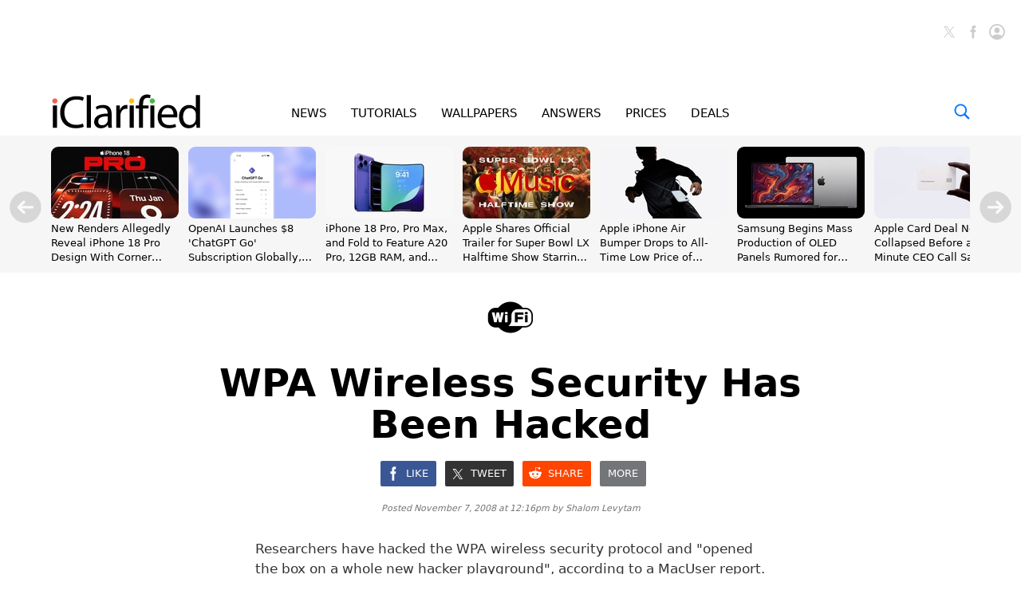

--- FILE ---
content_type: text/html; charset=UTF-8
request_url: https://www.iclarified.com/2203/wpa-wireless-security-has-been-hacked
body_size: 33621
content:

<!DOCTYPE html>
<html lang="en">
<head>
	<meta http-equiv="Content-Type" content="text/html; charset=UTF-8">
	<meta name="viewport" content="width=device-width,initial-scale=1">
	<title>WPA Wireless Security Has Been Hacked - iClarified</title>
	<meta name="KEYWORDS" content="researchers,hacked,wpa,wireless,security,protocol,opened,box,whole,new">
	<meta name="DESCRIPTION" content="Researchers have hacked the WPA wireless security protocol and &quot;opened the box on a whole new hacker playground&quot;">
	<meta name="AUTHOR" content="iClarified">
	<meta name="verify-v1" content="fm2m+CZNQGmv74b5GglrmKseh/IGuAzY+1Io9azG/9Y="> 
	<meta property="og:title" content="WPA Wireless Security Has Been Hacked">
	<meta property="og:description" content="Researchers have hacked the WPA wireless security protocol and &quot;opened the box on a whole new hacker playground&quot;">
	<meta property="og:type" content="article">
	<meta property="og:url" content="https://www.iclarified.com/2203/wpa-wireless-security-has-been-hacked">
	<meta property="og:image" content="https://www.iclarified.com/images/news/2203/2203/2203-1280.jpg">
	<meta property="og:site_name" content="iClarified">
	<meta property="article:published_time" content="2008-11-07T12:16:46+0000">
	<meta property="fb:app_id" content="104192199627868">
	<meta property="fb:pages" content="156064487755743">
	<meta name="twitter:card" content="summary_large_image">
	<meta name="twitter:site" content="@iClarified">
	<meta name="twitter:url" content="https://www.iclarified.com/2203/wpa-wireless-security-has-been-hacked">
	<meta name="twitter:creator" content="@iClarified">
	<meta name="twitter:title" content="WPA Wireless Security Has Been Hacked">
	<meta name="twitter:description" content="Researchers have hacked the WPA wireless security protocol and &quot;opened the box on a whole new hacker playground&quot;">
	<meta name="twitter:image:src" content="https://www.iclarified.com/images/news/2203/2203/2203-1280.jpg">
	<meta name="twitter:image" content="https://www.iclarified.com/images/news/2203/2203/2203-1280.jpg">
	<meta name="apple-itunes-app" content="app-id=388040325, affiliate-data=11l655, app-argument=https://www.iclarified.com/2203/wpa-wireless-security-has-been-hacked">
	<meta name="robots" content="index, follow, max-image-preview:large">	<link rel="canonical" href="https://www.iclarified.com/2203/wpa-wireless-security-has-been-hacked">
	<link rel="preconnect" href="https://www.googletagservices.com">
	<link rel="preconnect" href="https://www.google-analytics.com">
	<link rel="preconnect" href="https://securepubads.g.doubleclick.net">
	<link rel="preconnect" href="https://ads.adthrive.com">	
		
	<script type="application/ld+json">
		{"@context":"https:\/\/schema.org","@type":"NewsArticle","headline":"WPA Wireless Security Has Been Hacked","mainEntityOfPage":{"@type":"WebPage","@id":"https:\/\/www.iclarified.com\/2203\/wpa-wireless-security-has-been-hacked"},"url":"https:\/\/www.iclarified.com\/2203\/wpa-wireless-security-has-been-hacked","description":"Researchers have hacked the WPA wireless security protocol and \"opened the box on a whole new hacker playground\"","keywords":"researchers,hacked,wpa,wireless,security,protocol,opened,box,whole,new","image":"https:\/\/www.iclarified.com\/images\/news\/2203\/2203\/2203-1280.jpg","author":{"@type":"Person","name":"Shalom Levytam","url":"https:\/\/www.iclarified.com\/author\/shalom-levytam","image":"https:\/\/www.iclarified.com\/images\/author\/shalom-levytam-1280.jpg"},"datePublished":"2008-11-07 12:16:46","dateModified":"2022-04-20 15:32:59","publisher":{"@type":"Organization","name":"iClarified","logo":{"@type":"ImageObject","url":"https:\/\/www.iclarified.com\/images\/index\/iclarified-logo-640x150.svg"}},"articleBody":"Researchers have hacked the WPA wireless security protocol and \"opened the box on a whole new hacker playground\", according to a MacUser report. Previously cracking a WPA password required a lengthy and time consuming dictionary brute-force attack. However, Erik Tews a security researcher will demonstrate the first practical approach at the upcoming PacSec conference. The attack is yet to be detailed in full but involves a \"mathematical breakthrough\" to reduce the computational requirements of breaking the algorithm. Once the approach is demonstrated in public, Tews intends to write it up as an academic paper. Once the details are in the public domain it is only a matter of time before software to implement the attack is released. Elements of the attack are in the tkiptun-ng tool created by Martin Beck aka hirte, a member of aircrack-ng team. This tool is able to inject a few frames in a WPA TKIP network with QoS. He worked a few weeks ago with Erik Tews (who created PTW attack) for a conference in PacSec 2008: \"Gone in 900 Seconds, Some Crypto Issues with WPA\"."}	</script>
	
	<script type="application/ld+json">
	{
		"@context":"https://schema.org",
		"@type":"BreadcrumbList",
		"itemListElement":[
			{"@type":"ListItem","position":1,"item":{"@id":"https://www.iclarified.com","name":"iClarified"}},
			{"@type":"ListItem","position":2,"item":{"@id":"https://www.iclarified.com/news","name":"News"}},			{"@type":"ListItem","position":3,"item":{"@id":"https://www.iclarified.com/2203/wpa-wireless-security-has-been-hacked","name":"WPA Wireless Security Has Been Hacked"}}
		]
	}
	</script>
	
	
			<script async src="https://www.googletagmanager.com/gtag/js?id=G-HHEKZ89QFE"></script>
			<script>
			  window.dataLayer = window.dataLayer || [];
			  function gtag(){dataLayer.push(arguments);}
			  gtag('js', new Date());
			  gtag('config', 'G-HHEKZ89QFE');
			</script>	<script> (function(w, d) { w.adthrive = w.adthrive || {}; w.adthrive.cmd = w.adthrive.cmd || [];
	w.adthrive.plugin = "adthrive-ads-manual"; w.adthrive.host = "ads.adthrive.com"; var s = d.createElement("script"); s.async = true; s.referrerpolicy="no-referrer-when-downgrade"; s.src = "https://" + w.adthrive.host + "/sites/638fb6272da1940f88364b18/ads.min.js?referrer=" + w.encodeURIComponent(w.location.href) + "&cb=" + (Math.floor(Math.random() * 100) + 1); var n = d.getElementsByTagName("script")[0]; n.parentNode.insertBefore(s, n); })(window, document); </script><style>
		@media only screen and (min-width : 0px) {
			.adthrive-placeholder-footer { min-height:90px; }
			.adthrive-placeholder-video {min-height: 250px;}
			.adthrive-placeholder-video .adthrive-collapse-player { border-top: 0 !important;; border-bottom: 0 !important;; }
			.adthrive-placeholder-sticky-sidebar { display: none; min-height:250px;}
			.adthrive-placeholder-content { min-height: 250px; } 
			.adthrive-placeholder-content .adthrive-ad { padding: 0; margin: 0; padding-top: 0px;}
			.adthrive-placeholder-content-1 { width:300px;height:250px;overflow: hidden;}
			.adthrive-placeholder-content-1 .adthrive-ad { padding: 0; margin: 0; }
			.adthrive-placeholder-below-post { min-height: 250px; }
			.adthrive-placeholder-below-post .adthrive-ad { padding: 0 !important; margin: 0 !important; }
			.adthrive-sticky.adthrive-footer {background: none !important; border: 0 !important;}
		}
		@media only screen and (min-width : 1390px) {
			.adthrive-placeholder-sticky-sidebar { display: block; }
			.adthrive-placeholder-sticky-sidebar .adthrive-ad{ padding: 0 !important; margin: 0 !important;}
			.adthrive-stuck.adthrive-sticky.adthrive-sidebar { top: 60px !important; }
			/*.adthrive-player-position.adthrive-collapse-mobile.adthrive-collapse-bottom-right { right: 30px !important;}*/
			.adthrive-player-position.adthrive-collapse-float.adthrive-collapse-bottom-right { right: 40px !important;}
		}
		
	</style> 
	
		<style>
			@font-face { font-family: "system-ui"; font-style: normal; font-weight: 300; src: local(".SFNS-Light"), local(".SFNSText-Light"), local(".HelveticaNeueDeskInterface-Light"), local(".LucidaGrandeUI"), local("Segoe UI Light"), local("Ubuntu Light"), local("Roboto-Light"), local("DroidSans"), local("Tahoma");}
			@font-face { font-family: "system-ui"; font-style: italic; font-weight: 300; src: local(".SFNS-LightItalic"), local(".SFNSText-LightItalic"), local(".HelveticaNeueDeskInterface-Italic"), local(".LucidaGrandeUI"), local("Segoe UI Light Italic"), local("Ubuntu Light Italic"), local("Roboto-LightItalic"), local("DroidSans"), local("Tahoma"); }
			@font-face { font-family: "system-ui"; font-style: normal; font-weight: 400; src: local(".SFNS-Regular"), local(".SFNSText-Regular"), local(".HelveticaNeueDeskInterface-Regular"), local(".LucidaGrandeUI"), local("Segoe UI"), local("Ubuntu"), local("Roboto-Regular"), local("DroidSans"), local("Tahoma"); }
			@font-face { font-family: "system-ui"; font-style: italic; font-weight: 400; src: local(".SFNS-Italic"), local(".SFNSText-Italic"), local(".HelveticaNeueDeskInterface-Italic"), local(".LucidaGrandeUI"), local("Segoe UI Italic"), local("Ubuntu Italic"), local("Roboto-Italic"), local("DroidSans"), local("Tahoma"); }
			@font-face { font-family: "system-ui"; font-style: normal; font-weight: 500; src: local(".SFNS-Medium"), local(".SFNSText-Medium"), local(".HelveticaNeueDeskInterface-MediumP4"), local(".LucidaGrandeUI"), local("Segoe UI Semibold"), local("Ubuntu Medium"), local("Roboto-Medium"), local("DroidSans-Bold"), local("Tahoma Bold"); }
			@font-face { font-family: "system-ui"; font-style: italic; font-weight: 500; src: local(".SFNS-MediumItalic"), local(".SFNSText-MediumItalic"), local(".HelveticaNeueDeskInterface-MediumItalicP4"), local(".LucidaGrandeUI"), local("Segoe UI Semibold Italic"), local("Ubuntu Medium Italic"), local("Roboto-MediumItalic"), local("DroidSans-Bold"), local("Tahoma Bold"); }
			@font-face { font-family: "system-ui"; font-style: normal; font-weight: 700; src: local(".SFNS-Bold"), local(".SFNSText-Bold"), local(".HelveticaNeueDeskInterface-Bold"), local(".LucidaGrandeUI"), local("Segoe UI Bold"), local("Ubuntu Bold"), local("Roboto-Bold"), local("DroidSans-Bold"), local("Tahoma Bold"); }
			@font-face { font-family: "system-ui"; font-style: italic; font-weight: 700; src: local(".SFNS-BoldItalic"), local(".SFNSText-BoldItalic"), local(".HelveticaNeueDeskInterface-BoldItalic"), local(".LucidaGrandeUI"), local("Segoe UI Bold Italic"), local("Ubuntu Bold Italic"), local("Roboto-BoldItalic"), local("DroidSans-Bold"), local("Tahoma Bold"); }
		</style>	
		<style>
			.banner { position: relative; width: 100%; height: 0px; text-align: center; cursor: pointer;}
			@media only screen and (min-width : 0px) { 
				.banner { display: block; height: 24px; background-color: #FFBE1B; font-size: 14px; line-height: 24px; font-weight: 500;}
			}
			@media only screen and (min-width : 360px) {
			}
			@media only screen and (min-width : 480px) { 
			}
			@media only screen and (min-width : 768px) { 
				.banner { display: block; height: 24px; background-color: #FFBE1B; font-size: 14px; line-height: 24px; font-weight: 500;}
			}
			@media only screen and (min-width : 1024px) { 
			}
			@media only screen and (min-width : 1260px) { 
			}
		</style>	
		<style>
			*, *:before, *:after { -moz-box-sizing: border-box; -webkit-box-sizing: border-box; box-sizing: border-box; } 
			body { background-color: #fff; border: 0; margin: 0; font-family: system-ui, sans-serif; overscroll-behavior-x: contain;} 
			a { text-decoration: none; color: #0070eb; } 
			input, select, textarea, button{font-family:inherit;} .clear { clear: both; }
			@media (prefers-color-scheme: dark) {
				body { background-color: #000; }	
			}
		</style>	
		<style>
			.header { position: relative; width: 100%;}
			.header_date { position: absolute; left: 20px; bottom: 51px; font-size: 12px; font-weight: 400; color: #757575; }

			#header_logo { position: absolute; left: 20px; bottom: 10px; width: 156px; height: 37px; }
			
			.header_icons { position: absolute; right: 20px; height: 36px; top: 20px; }		
				
			#header_facebook_icon { position: relative; float:right; margin-left: 10px; height: 20px; width: 20px; cursor: pointer; background-size: contain;}
			.header_facebook_icon_off { background-image: url(/images/index/facebook-initial-gray-60x60.svg); }
			.header_facebook_icon_off:hover{ background-image: url(/images/index/facebook-initial-60x60.svg); }
			
			#header_x_icon { position: relative; float:right; margin-left: 10px; height: 20px; width: 20px; cursor: pointer; background-size: contain; }
			.header_x_icon_off { background-image: url(/images/index/x-initial-gray-60x60.svg); }
			.header_x_icon_off:hover{ background-image: url(/images/index/x-initial-60x60.svg); }
			
			#header_cart_icon {  display:none; position: relative; float:right; margin-left: 10px; height: 36px; width: 36px; cursor: pointer; background-size: contain;}
			.header_cart_icon_off { background-image: url(/images/index/cart-icon-circle-off-blue-80x80.svg); }
			#header_cart_count { position: absolute; width: 20px; height: 10px; left: 8px; top: 10.5px; color: white; font-size: 9px; font-weight: 600; text-align: center; }
			
			#header_search_icon { position: relative; float:right; margin-left: 10px; height: 36px; width: 36px; cursor: pointer; background-size: contain; }
			.header_search_icon_off { background-image: url(/images/index/search-icon-circle-gray-80x80.svg); }
			
			#header_saved_icon { position: relative; float:right; margin-left: 10px; height: 20px; width: 20px; cursor: pointer; background-size: contain; }
			.header_saved_icon_on { background-image: url(/images/index/saved-icon-circle-on-blue-80x80.svg); }
			.header_saved_icon_off { background-image: url(/images/index/saved-icon-circle-off-gray-80x80.svg); }
			.header_saved_icon_off:hover{ background-image: url(/images/index/saved-icon-circle-off-blue-80x80.svg); }
			
			#header_account_icon { position: relative; float:right; margin-left: 10px; height: 20px; width: 20px; cursor: pointer; background-size: contain; }
			.header_account_icon_on { background-image: url(/images/index/account-icon-on-blue-80x80.svg); }
			.header_account_icon_off { background-image: url(/images/index/account-icon-off-gray-80x80.svg); }
			.header_account_icon_off:hover{ background-image: url(/images/index/account-icon-hover-blue-80x80.svg); }
			
			.header_ad1 { position: relative; padding-top: 50px; display: block; text-align: center; min-height: 150px;}
			
			@media only screen and (min-width : 0px) { 
				.header { min-height: 90px; } 
				.header_ad1 {display: none; }
				.header_date { display: block; left: 10px; } 
				.header_icons { bottom: 10px; top: auto; right: 10px; }
				#header_logo { display: block; left: 10px; }
				.header_account_icon_off { background-image: url(/images/index/account-icon-hover-blue-80x80.svg); }
				#header_facebook_icon { display: none; }
				#header_x_icon { display: none; }
				#header_search_icon { display: block;}
				#header_cart_icon { display: block;}
				#header_account_icon { width: 36px; height: 36px; }
				#header_saved_icon { width: 36px; height: 36px; }
			}
			@media only screen and (min-width : 360px) { 
				.header_ad1 {display: none; }
				.header_date { left: 20px; }
				.header_icons { bottom: 10px; top: auto; right: 20px; }
				#header_logo { left: 20px; }
				#header_account_icon { width: 36px; height: 36px; }
				#header_saved_icon { width: 36px; height: 36px; }
			}
			@media only screen and (min-width : 768px) { 
				.header { min-height: 40px; } 
				.header_ad1 {display: block; }
				.header_date { display: none; } 
				.header_icons { bottom: auto; top: 20px; right: 20px; }
				#header_logo { display: none; }
				#header_account_icon { height: 20px; width: 20px; } 
				#header_saved_icon { height: 20px; width: 20px; } 
				.header_account_icon_off { background-image: url(/images/index/account-icon-off-gray-80x80.svg); }
				#header_facebook_icon { display: block; }
				#header_x_icon { display: block; }
				#header_search_icon { display: none; }
				#header_cart_icon { display: none; }
			}
			@media only screen and (min-width : 1190px) { .header_ad1 { min-height: 155px; padding-top: 10px;} }
			@media (prefers-color-scheme: dark) {
				.header_x_icon_off:hover{ background-image: url(/images/index/x-initial-white-60x60.svg); }
			}
		</style>	
		<style>
			.menu { position: sticky; top: -1px; width: 100%; height: 60px; text-align: center; z-index: 1000; background-color: rgba(255, 255, 255, 0.96); border-bottom-width: 0px; border-bottom-style: solid; border-bottom-color: #eee; }
			
			.menu_items { display: inline-block; text-align: justify; }
			.menu_items:after { content: ''; width: 100%; display: inline-block; }
			.menu_item { display:inline-block; font-size: 15px; line-height: 64px; font-weight: 500; color: #000; }
			.menu_item a { color: #000; }
			.menu_item a:hover { color: #0070eb; }
			.menu_item_selected { display:inline-block; font-size: 15px; line-height: 64px; font-weight: 500; color: #0070eb; }
			.menu_item_selected a { color: #0070eb; }
			.menu_item_selected a:hover { color: #0070eb; }
			
			.menu_logo_box { display: none; position: absolute; left: 70px; top: 8px; height: 44px; cursor: pointer; text-align:left; }
			.menu_logo_box.stuck { top: 12px; height: 36px; }
			#menu_logo { position: absolute; top: 0px; border: 0; height: 100%; left: 0px; }
			.menu_cart_icon_box{position:absolute;right:70px;top:20px;width:26px;height:20px;cursor:pointer}
			#menu_cart_count{position: absolute; width: 100%; margin-left: 2px; margin-top: -6px; text-align: center; font-size: 14px; color: #007aff; user-select: none;}
			#menu_cart_icon{border:0;width:26px;height:20px} 
			.menu_search_icon_box  { position: absolute; right: 70px; top: 20px; width: 20px; height: 20px; cursor: pointer; }
			#menu_search_icon { border: 0; width: 20px; height: 20px; }
			#menu_search_field { position: absolute; display: none; width: 500px; height: 100%; border: 0; background-color: white; font-size: 17px; font-weight: 300; background-image: url(/images/index/search-icon-blue-80x80.svg); background-position: left; background-repeat: no-repeat; background-size: 20px 20px; padding-left: 30px; outline: none; z-index:10000; }
			
			@media only screen and (min-width : 0px) { 
				.menu { position: relative; height: 30px; top: 0px; background-color: #f6f6f6; text-align: justify; padding-left: 10px; padding-right: 10px;}
				.menu_logo_box {display: none; } 
				.menu_cart_icon_box{ display: none; }
				.menu_search_icon_box {display: none; } 
				.menu_items { width: 100%; }
				.menu_item { font-size: 11px; font-weight: 600; line-height: 30px; }
				.menu_item_selected { font-size: 11px; font-weight: 600; line-height: 30px; }
				.menu_item_hide { display: none !important; }
			}
			@media only screen and (min-width : 360px) {
				.menu { padding-left: 20px; padding-right: 20px; }
				.menu_item { font-size: 12px; font-weight: 600; line-height: 30px; }
				.menu_item_selected { font-size: 12px; font-weight: 600; line-height: 30px; }
				.menu_item_hide { display: none !important; }
			}
			@media only screen and (min-width : 428px) {
				.menu_item { font-size: 12px; font-weight: 600; line-height: 30px; }
				.menu_item_selected { font-size: 12px; font-weight: 600; line-height: 30px; }
				.menu_item_hide { display: inline-block !important; }
			}
			@media only screen and (min-width : 440px) {
				.menu_item { font-size: 12.5px; font-weight: 600; line-height: 30px; }
				.menu_item_selected { font-size: 12.5px; font-weight: 600; line-height: 30px; }
			}
			@media only screen and (min-width : 480px) { 
				.menu_logo_box {display: none; } 
				.menu_item { font-size: 13px; font-weight: 600; line-height: 30px; }
				.menu_item_selected { font-size: 13px; font-weight: 600; line-height: 30px; }
			}
			@media only screen and (min-width : 768px) { 
				.menu { position: sticky; height: 60px; top: -1px; background-color: rgba(255, 255, 255, 0.96); text-align: left; padding: 0; }
				.menu_logo_box  { display: block; left: 32px; top: 12px; height: 36px; } 
				.menu_cart_icon_box{display: block; right:64px}
				.menu_search_icon_box  { display: block; right: 32px; } 
				.menu_items { width: 500px; margin-left: 200px;}
				.menu_item { font-size: 15px; font-weight: 500; line-height: 64px;} 
				.menu_item_selected { font-size: 15px; font-weight: 500; line-height: 64px;} 
				#menu_search_field { width: 360px; left: calc((100% - 360px)/2);} 
			}
			@media only screen and (min-width : 900px) { 
				.menu {text-align: center; }
				.menu_items { margin-left: 0px; width: 500px; }
			}
			@media only screen and (min-width : 1024px) { 
				.menu {text-align: center; }
				.menu_logo_box  { display: block; left: 32px; top: 8px; height: 44px; } 
				.menu_items { margin-left: 0px; width: 500px; }
				#menu_search_field { width: 566px; left: calc((100% - 566px)/2); } 
			}
			@media only screen and (min-width : 1260px) { 
				.menu_logo_box  { left: 64px; } 
				.menu_items { width: 550px; }
				.menu_cart_icon_box{right:94px}
				.menu_search_icon_box  { right: 64px; } 
			}
			@media (prefers-color-scheme: dark) {
				@media only screen and (min-width : 0px) {
					.menu { background-color: rgba(40, 40, 40, 0.96); border-bottom-color: #222; }	
				}
				@media only screen and (min-width : 768px) {
					.menu { background-color: rgba(0, 0, 0, 0.96); border-bottom-color: #222; }	
				}
				.menu_item a { color: #fff; }
				#menu_search_field { background-color: #000; color: #fff; }
			}
		</style>	
			<style>
			.trending_header { position: relative; display: none; width: 100%;}
			.trending_header_text { display:inline; color: #14cc9d; margin: 0; padding: 0; font-size: 13px; font-weight: 700; }
			.trending_container { position: relative; background-color: #f6f6f6; width: 100%; padding-left: 64px; padding-right: 64px;  height: 172px; padding-top: 14px; padding-bottom: 6px; overflow-y: hidden; overflow-x: scroll; -ms-overflow-style: none; scrollbar-width: none; }
			.trending_container::-webkit-scrollbar { display: none; }
			.trending_slider {position: relative; left: 0px; overflow: auto; white-space: nowrap; scroll-snap-type: x mandatory; -ms-overflow-style: none; scrollbar-width: none; -webkit-overflow-scrolling: touch; }
			.trending_slider::-webkit-scrollbar { display: none; }
			.trending_slider > div { scroll-snap-align: start;}
			.trending_box { display: inline-block; vertical-align: top; width: 160px; height: 100%; margin-right: 12px; }
			.trending_image { width: 160px; height: 90px; border-radius: 9px; }
			.trending_title { width: 100%; height: 56px; top: 104px; overflow: hidden; white-space: normal; }
			.trending_title a { color: #000; }
			.trending_title a:hover { color: #0070eb; }
			.trending_title_text { font-size: 13px; line-height: 1.4; font-weight: 400; margin: 0; padding: 0;}
			.trending_arrow_left { position: absolute; left: 12px; top:70px; width: 40px; height: 40px; background: url(/images/index/arrow-left-circle-gray-80x80.svg); border: 0; background-size: contain; opacity: 0.5; cursor: pointer; }
			.trending_arrow_left:hover { opacity: 1.0; }
			.trending_arrow_right { position: absolute; right: 12px; top:70px; width: 40px; height: 40px; background: url(/images/index/arrow-right-circle-gray-80x80.svg); border: 0; background-size: contain; opacity: 0.5; cursor: pointer; -moz-transition: all 0.2s ease-in-out; transition: all 0.2s ease-in-out;}
			.trending_arrow_right:hover { opacity: 1.0; }
			
			@media only screen and (min-width : 0px) { 
				.trending_header { display: block; padding-top: 6px; padding-left: 10px; }
				.trending_container { background-color: #fff; height: 220px; padding-top: 3px; padding-left: 10px; padding-right: 0px; }
				.trending_box { width: 290px; }
				.trending_image { width: 100%; height: 163px; border: 1px solid #ddd; }
				.trending_title { height: 36px; text-overflow: ellipsis; display: -webkit-box; -webkit-line-clamp: 2; -webkit-box-orient: vertical;}
				.trending_title_text { font-size: 14px; font-weight: 500; line-height: 1.3; }
				.trending_arrow_left { display: none; } 
				.trending_arrow_right { display: none; } 
			}
			@media only screen and (min-width : 360px) {
				.trending_header { display: block; padding-top: 10px; padding-left: 20px; } 
				.trending_container { background-color: #fff; height: calc((100% - 20px) / (16/9) + 82px); padding-top: 4px; padding-left: 20px; padding-right: 0px; }
				.trending_box { width: calc(100vw - 40px); }
				.trending_image { width: 100%; height: calc((100vw - 40px) / (16/9)); border: 1px solid #ddd; }
				.trending_title { height: 48px; }
				.trending_title_text { font-size: 17px; font-weight: 500; line-height: 1.3; }
			}
			@media only screen and (min-width : 768px) { 
				.trending_header { display: none; }
				.trending_container { background-color: #f6f6f6; width: 100%; height: 172px; padding-top: 14px; padding-left: 32px; padding-right: 32px; }
				.trending_box { width: 160px; }
				.trending_image { width: 160px; height: 90px; border: 0; }
				.trending_title { height: 56px; text-overflow: ellipsis; display: -webkit-box; -webkit-line-clamp: 3; -webkit-box-orient: vertical;}
				.trending_title_text { font-size: 13px; font-weight: 400; line-height: 1.4;}
				.trending_arrow_left { display: block; left: 6px; top:80px; width: 20px; height: 20px; } 
				.trending_arrow_right { display: block; right: 6px; top:80px; width: 20px; height: 20px; } 
			}
			@media only screen and (min-width : 1024px) { }
			@media only screen and (min-width : 1260px) { 
				.trending_container { padding-left: 64px; padding-right: 64px; }
				.trending_arrow_left { display: block; left: 12px; top:70px; width: 40px; height: 40px; } 
				.trending_arrow_right { display: block; right: 12px; top:70px; width: 40px; height: 40px; } 
			}
			@media (prefers-color-scheme: dark) {
				.trending_container { background-color: #111;}	
				.trending_header { background-color: #111; }
				.trending_image { border-color: #333; }
				.trending_title a { color: #fff; }
			}
			</style><style>
			@media only screen and (min-width : 0px) { .trending_header {display: none; } .trending_container { display: none; } }
			@media only screen and (min-width : 360px) { .trending_header {display: none; } .trending_container { display: none; } }
			@media only screen and (min-width : 768px) { .trending_header {display: none; } .trending_container { display: block; } }
			</style>	
			<style>
				.footer_container{position: relative; width: 100%; background-color: #ffffff; min-height: 170px; padding-top: 20px;}
				.footer_container a{text-decoration: none; color: #757575;}
				.footer_container a:hover{text-decoration: none; color: #0070eb;}
				.footer_table{display: table; position: relative; width: 100%;}
				.footer_table a{text-decoration: none; color: #333;}
				.footer_table_mobile{display: table; position: relative; width: 100%;}
				.footer_table_mobile a{text-decoration: none; color: #333;}
				.footer_table_row{display: table-row;}
				.footer_table_cell{display: table-cell; font-size: 18px; line-height: 20px; font-weight: 300; color: #0070eb; vertical-align: top; text-align: center;}
				.footer_table_cell_mobile{display: table-cell; font-size: 18px; line-height: 20px; color: #0070eb; vertical-align: top; text-align: left; padding-bottom: 20px;}
				.footer_table_section{display: inline-block; text-align: left;}
				.footer_table_section_title{width: 100%; margin-bottom: 4px;}
				.footer_table_section_description{font-size: 14px; line-height: 20px; color: #333; max-width: 160px; margin-bottom: 4px;}
				.footer_table_section_description_mobile{font-size: 14px; line-height: 20px; color: #333; margin-bottom: 4px;}
				.footer_table_section_links{font-size: 14px; line-height: 24px; color: #333;}.footer_table_section_links_mobile{font-size: 14px; line-height: 30px; color: #333;}.footer_legal{display:block; position: relative; width: 100%; margin-top: 00px; margin-bottom: 20px;}.footer_legal_logo{position: relative; float: right; width: 100px; height: 24px; background-image: url(/images/index/iclarified-logo-640x150.svg); background-position: right; background-size: contain; background-repeat: no-repeat;}.footer_legal_links{position: relative; float: right; width: 300px; clear:right; text-align: right; font-size: 12px; line-height: 18px; color: #757575; margin-top: 4px;}.footer_spacer{position: relative; width:100%; height: 20px;}.footer_facebook{background-image: url(/images/index/facebook-icon-64x64.svg); background-position: left; background-size: contain; background-repeat: no-repeat; position: relative; padding-left: 30px; width: 100%; height: 24px;font-size: 14px; line-height: 24px; color: #333; text-align: left; margin-bottom: 4px;}.footer_facebook_mobile{display:inline-block; width: 100px; background-image: url(/images/index/facebook-icon-64x64.svg); background-position: left; background-size: contain; background-repeat: no-repeat; position: relative; padding-left: 30px; height: 24px; font-size: 14px; line-height: 24px; color: #333; text-align: left; margin-bottom: 6px;}.footer_x{background-image: url(/images/index/x-icon-64x64.svg); background-position: left; background-size: contain; background-repeat: no-repeat; width: 100%; position: relative; padding-left: 30px; height: 24px;font-size: 14px; line-height: 24px; color: #333; text-align: left; margin-bottom: 4px;}.footer_x_mobile{display:inline-block; width: 100px; background-image: url(/images/index/x-icon-64x64.svg); background-position: left; background-size: contain; background-repeat: no-repeat; position: relative; padding-left: 30px; height: 24px;font-size: 14px; line-height: 24px; color: #333; text-align: left; margin-bottom: 6px;}.footer_pinterest{background-image: url(/images/index/pinterest-icon-64x64.svg); background-position: left; background-size: contain; background-repeat: no-repeat; position: relative; padding-left: 30px; width: 100%; height: 24px;font-size: 14px; line-height: 24px; color: #333; text-align: left; margin-bottom: 4px;}.footer_pinterest_mobile{display: inline-block; width: 100px; background-image: url(/images/index/pinterest-icon-64x64.svg); background-position: left; background-size: contain; background-repeat: no-repeat; position: relative; padding-left: 30px; height: 24px;font-size: 14px; line-height: 24px; color: #333; text-align: left; margin-bottom: 6px;}.footer_linkedin{background-image: url(/images/index/linkedin-icon-64x64.svg); background-position: left; background-size: contain; background-repeat: no-repeat; position: relative; padding-left: 30px; width: 100%; height: 24px;font-size: 14px; line-height: 24px; color: #333; text-align: left; margin-bottom: 4px;}.footer_linkedin_mobile{display: inline-block; width: 100px; background-image: url(/images/index/linkedin-icon-64x64.svg); background-position: left; background-size: contain; background-repeat: no-repeat; position: relative; padding-left: 30px; height: 24px;font-size: 14px; line-height: 24px; color: #333; text-align: left; margin-bottom: 6px;}.footer_youtube{background-image: url(/images/index/youtube-icon-64x64.svg); background-position: left; background-size: contain; background-repeat: no-repeat; position: relative; padding-left: 30px; width: 100%; height: 24px;font-size: 14px; line-height: 24px; color: #333; text-align: left; margin-bottom: 4px;}.footer_youtube_mobile{display: inline-block; width: 100px; background-image: url(/images/index/youtube-icon-64x64.svg); background-position: left; background-size: contain; background-repeat: no-repeat; position: relative; padding-left: 30px; height: 24px;font-size: 14px; line-height: 24px; color: #333; text-align: left; margin-bottom: 6px;}.footer_rss{background-image: url(/images/index/rss-icon-64x64.svg); background-position: left; background-size: contain; background-repeat: no-repeat; position: relative; padding-left: 30px; width: 100%; height: 24px;font-size: 14px; line-height: 24px; color: #333; text-align: left; margin-bottom: 4px;}.footer_rss_mobile{display: inline-block; width: 100px; background-image: url(/images/index/rss-icon-64x64.svg); background-position: left; background-size: contain; background-repeat: no-repeat; position: relative; padding-left: 30px; height: 24px;font-size: 14px; line-height: 24px; color: #333; text-align: left; margin-bottom: 6px;}.footer_appstore{background-image: url(/images/index/appstore-icon-64x64.svg); background-position: left; background-size: contain; background-repeat: no-repeat; position: relative; padding-left: 30px; width: 100%; height: 24px;font-size: 14px; line-height: 24px; color: #333; text-align: left; margin-bottom: 4px;}.footer_appstore_mobile{display: inline-block; width: 100px; background-image: url(/images/index/appstore-icon-64x64.svg); background-position: left; background-size: contain; background-repeat: no-repeat; position: relative; padding-left: 30px; height: 24px;font-size: 14px; line-height: 24px; color: #333; text-align: left; margin-bottom: 4px;}.footer_macappstore{background-image: url(/images/index/macappstore-icon-64x64.svg); background-position: left; background-size: contain; background-repeat: no-repeat; position: relative; padding-left: 30px; width: 100%; height: 24px;font-size: 14px; line-height: 24px; color: #333; text-align: left; margin-bottom: 4px;}.footer_macappstore_mobile{display: inline-block; width: 160px; background-image: url(/images/index/macappstore-icon-64x64.svg); background-position: left; background-size: contain; background-repeat: no-repeat; position: relative; padding-left: 30px; height: 24px;font-size: 14px; line-height: 24px; color: #333; text-align: left; margin-bottom: 4px;}.footer_newsletter{background-image: url(/images/index/newsletter-icon-64x64.svg); background-position: left; background-size: contain; background-repeat: no-repeat; position: relative; padding-left: 30px; width: 100%; height: 24px;font-size: 14px; line-height: 24px; color: #333; text-align: left; margin-bottom: 4px;}.footer_newsletter_mobile{display: inline-block; width: 160px; background-image: url(/images/index/newsletter-icon-64x64.svg); background-position: left; background-size: contain; background-repeat: no-repeat; position: relative; padding-left: 30px; height: 24px;font-size: 14px; line-height: 24px; color: #333; text-align: left; margin-bottom: 4px;} @media only screen and (min-width : 0px) { .footer_container { padding-left: 10px; padding-right: 10px; } .footer_table_mobile {display: inline-table; } .footer_table {display: none; } } @media only screen and (min-width : 360px) { .footer_container { padding-left: 20px; padding-right: 20px; } } @media only screen and (min-width : 768px) { .footer_container { padding-left: 32px; padding-right: 32px; } .footer_table_mobile {display: none; } .footer_table {display: inline-table; }} @media only screen and (min-width: 1260px){ .footer_container { padding-left: 40px; padding-right: 40px; } } @media (prefers-color-scheme: dark) {
				.footer_container {background-color: #000; color: #fff;} .footer_table a {color: #eee;} .footer_table_mobile a {color: #eee;} .footer_table_section_description {color: #eee;} .footer_table_section_description_mobile {color: #eee;} .footer_legal_logo{ background-image: url(/images/index/iclarified-logo-white-640x150.svg);} }
			</style>	
	<style>
		.article_header { position: relative; width: 100%; overflow: hidden; background-color: #fff; color: #000;}
		.article_header_box { position: relative; width: 100%; padding-top: 24px; padding-bottom: 30px;}
		.article_header_icon{ position: relative; text-align: center;}
		.article_header_icon_img{ width: 64px; height: 64px;}
		.article_header_share { position: relative; width: 100%; text-align: center; margin-top:20px;}
		.article_header_details { display: block; position: relative; margin-top: 10px; color: #757575; text-align: center; font-size: 11px; line-height: 16px; font-style: italic; font-weight: 300;}
		.article_header_details a { text-decoration: none; color: #757575; }
		.article_header_h1 { margin: 0; padding: 0; position: relative; font-size: 48px; line-height: 1.1px; font-weight: 600; text-align:center; padding-left: 15%; padding-right: 15%; padding-top: 20px; }
		@media only screen and (min-width : 0px) { .article_header_box { padding-left: 10px; padding-right: 10px; } .article_header_h1 { font-size: 32px; line-height: 1.3; padding-left: 5%; padding-right:5%;} }
		@media only screen and (min-width : 480px) { .article_header_box { padding-left: 20px; padding-right: 20px; } .article_header_h1 { padding-left: 10%; padding-right:10%;} }
		@media only screen and (min-width : 768px) { .article_header_box { padding-left: 32px; padding-right: 32px; } .article_header_h1 { font-size: 48px; line-height: 1.1; padding-left: 15%; padding-right:15%;}}
		@media only screen and (min-width: 1260px){ .article_header_box { padding-left: 40px; padding-right: 40px; } }
		@media (prefers-color-scheme: dark) {
			.article_header { background-color: #000; color: #fff;}
		}
	</style>
	<style>
		.social_facebook{ position: relative; display:inline-block; height: 32px; cursor: pointer; margin-left: 6px; margin-bottom: 6px; }
		.social_facebook:hover * { background-color: #354c84;}
		.social_facebook_text{position: relative; float: left; background-color: #3a5795; height: 100%; border-radius: 2px 2px 2px 2px; color: #fff; font-size: 13px; line-height: 32px; font-weight: 500; padding-left: 32px; padding-right: 10px; background-image: url(/images/index/facebook-initial-white-32x32.svg);  background-position: left center; background-repeat: no-repeat; background-size: contain; max-width: 70px;}
		.social_facebook_count{position: relative; float: left; padding-left: 10px; padding-right: 10px; background-color: #37508b; color: white; font-size: 13px; line-height: 32px; font-weight: 500; border-radius: 0px 2px 2px 0px;}
		.social_x{ position: relative; display:inline-block; height: 32px; cursor: pointer; margin-left: 6px; margin-bottom: 6px;}
		.social_x:hover * { background-color: #000000;}
		.social_x_text{position: relative; float: left; background-color: #333333; height: 100%; border-radius: 2px 2px 2px 2px; color: #fff; font-size: 13px; line-height: 32px; font-weight: 500; padding-left: 32px; padding-right: 10px; background-image: url(/images/index/x-initial-white-32x32.svg);  background-position: left center; background-repeat: no-repeat; background-size: contain; max-width: 86px;}
		.social_x_count{position: relative; float: left; padding-left: 10px; padding-right: 10px; background-color: #589bca; color: white; font-size: 13px; line-height: 32px; font-weight: 500; border-radius: 0px 2px 2px 0px;}
		.social_reddit{ position: relative; display:inline-block; height: 32px; cursor: pointer; margin-left: 6px; margin-bottom: 6px;}
		.social_reddit:hover * { background-color: #ef4500;}
		.social_reddit_text{position: relative; float: left; background-color: #ff4500; height: 100%; border-radius: 2px 2px 2px 2px; color: #fff; font-size: 13px; line-height: 32px; font-weight: 500; padding-left: 32px; padding-right: 10px; background-image: url(/images/index/reddit-initial-white-32x32.svg);  background-position: left center; background-repeat: no-repeat; background-size: contain; max-width: 86px;}
		.social_reddit_count{position: relative; float: left; padding-left: 10px; padding-right: 10px; background-color: #589bca; color: white; font-size: 13px; line-height: 32px; font-weight: 500; border-radius: 0px 2px 2px 0px;}
		.social_tumblr{ position: relative; display:none; height: 32px; cursor: pointer; margin-left: 6px; margin-bottom: 6px;}
		.social_tumblr:hover * { background-color: #253346;}
		.social_tumblr_text{position: relative; float: left; background-color: #36465d; height: 100%; border-radius: 2px 2px 2px 2px; color: #fff; font-size: 13px; line-height: 32px; font-weight: 500; padding-left: 32px; padding-right: 10px; background-image: url(/images/index/tumblr-initial-white-32x32.svg);  background-position: left center; background-repeat: no-repeat; background-size: contain;}
		.social_pinterest{ position: relative; display:none; height: 32px; cursor: pointer; margin-left: 6px; margin-bottom: 6px;}
		.social_pinterest:hover * { background-color: #ac1c21;}
		.social_pinterest_text{position: relative; float: left; background-color: #cb2027; height: 100%; border-radius: 2px 2px 2px 2px; color: #fff; font-size: 13px; line-height: 32px; font-weight: 500; padding-left: 32px; padding-right: 10px; background-image: url(/images/index/pinterest-initial-white-32x32.svg);  background-position: left center; background-repeat: no-repeat; background-size: contain;}
		.social_pinterest_count{display:none; position: relative; float: left; padding-left: 10px; padding-right: 10px; background-color: #bf1e25; color: white; font-size: 13px; line-height: 32px; font-weight: 600; border-radius: 0px 2px 2px 0px;}
		.social_linkedin{ position: relative; display:none; height: 32px; cursor: pointer; margin-left: 6px; margin-bottom: 6px;}
		.social_linkedin:hover * { background-color: #00649a;}
		.social_linkedin_text{position: relative; float: left; background-color: #0077b5; height: 100%; border-radius: 2px 2px 2px 2px; color: #fff; font-size: 13px; line-height: 32px; font-weight: 500; padding-left: 32px; padding-right: 10px; background-image: url(/images/index/linkedin-initial-white-32x32.svg);  background-position: left center; background-repeat: no-repeat; background-size: contain;}
		.social_linkedin_count{position: relative; float: left; padding-left: 10px; padding-right: 10px; background-color: #076ca6; color: white; font-size: 13px; line-height: 32px; font-weight: 500; border-radius: 0px 2px 2px 0px;}
		.social_mail{ position: relative; display:none; height: 32px; cursor: pointer; margin-left: 6px; margin-bottom: 6px;}
		.social_mail:hover * { background-color: #6c6d6e;}
		.social_mail_text{position: relative; float: left; background-color: #737578; height: 100%; border-radius: 2px 2px 2px 2px; color: #fff; font-size: 13px; line-height: 32px; font-weight: 500; padding-left: 32px; padding-right: 10px; background-image: url(/images/index/mail-initial-white-32x32.svg);  background-position: left center; background-repeat: no-repeat; background-size: contain;}
		.social_more{ position: relative; display:inline-block; height: 32px; cursor: pointer; margin-left: 6px; margin-bottom: 6px;}
		.social_more:hover * { background-color: #6c6d6e;}
		.social_more_text{position: relative; float: left; background-color: #737578; height: 100%; border-radius: 2px 2px 2px 2px; color: #fff; font-size: 13px; line-height: 32px; font-weight: 500; padding-left: 10px; padding-right: 10px;  background-position: left center; background-repeat: no-repeat; background-size: contain; max-width: 58px;}
		.social_more_count{position: relative; float: left; padding-left: 10px; padding-right: 10px; background-color: #767779; color: white; font-size: 13px; line-height: 32px; font-weight: 500; border-radius: 0px 2px 2px 0px;}
	</style>
	<style>
		.article_body{position: relative; width: 100%; background-color: #fff; text-align: center;}
		.article_body a {text-decoration: none; color: #0070eb;}
		.article_body a:hover {text-decoration: underline; color: #0070eb; }
		.article_body h2 {display: inline-block; text-decoration: none; font-size: 16px; font-weight: 300; line-height: 22px; margin: 0;}
		.article_body h3 {display: inline-block; text-decoration: none; font-size: 16px; font-weight: 300; line-height: 22px; margin: 0;}
		.article_body_table{position: relative; width: 100%; display: table; table-layout: fixed; overflow: hidden;}
		.article_body_row { position: relative; display: table-row; }
		.article_body_column_expander_left { display: table-cell; text-align: right; vertical-align: top;}
		.article_body_column_expander_right { display: table-cell; text-align: right; vertical-align: top;}
		.article_body_sidebar_right { display: inline-block; width: 300px; }
		#article_body_column_center { display: table-cell; font-size: 17px; line-height: 1.5; font-weight: 300; text-align: left; width: 640px; color: #333; vertical-align: top;}
		.article_body_span { display: inline-block; width: 100vw; text-align: center; margin-top: 0; margin-bottom: 0; }
		.article_body_our_take_box { background-color: #f5f9ff; border-left: 4px solid #0070eb; padding: 16px; margin: 24px 0; text-align: left; }
		.article_body_our_take_label { display: block; font-weight: 700; color: #0070eb; margin-bottom: 8px; font-size: 15px; }
		.article_body_our_take_content { font-size: 16px; line-height: 1.6; color: #333; font-weight: 400; }
		.article_body_ad1 { display: none; float: right; clear:right; width: 300px; height: 250px; margin-left: 20px; margin-bottom: 20px; border: 0; margin-top: 0;}
		@media only screen and (min-width : 0px) { .article_body_table { padding-left: 10px; padding-right: 10px; } .article_body_column_expander_left { display: none; } .article_body_column_expander_right { display: none; } #article_body_column_center { width: 100%; } #article_body_ad1 {display: none;} .article_body_span { margin-left: -10px; } }
		@media only screen and (min-width : 360px) { .article_body_table { padding-left: 20px; padding-right: 20px; } .article_body_column_expander_left { display: none; } .article_body_column_expander_right { display: none; } #article_body_column_center { width: 100%; } #article_body_ad1 {display: none;} .article_body_span { margin-left: -20px; }}
		@media only screen and (min-width : 480px) { .article_body_table { padding-left: 20px; padding-right: 20px; } }
		@media only screen and (min-width : 768px) { .article_body_table { padding-left: 32px; padding-right: 32px; } .article_body_column_expander_left { display: table-cell; } .article_body_column_expander_right { display: table-cell; } #article_body_column_center { width: 640px; } .article_body_ad1 {display: block;} .article_body_span { margin-left: calc(-100vw / 2 + 640px / 2); }
		}
		@media only screen and (min-width: 1260px){ .article_body_table { padding-left: 40px; padding-right: 40px; } }
		@media (prefers-color-scheme: dark) {
			.article_body{ background-color: #000;}
			#article_body_column_center  { color : #eee; }
			.article_body_our_take_box { background-color: #1c1c1e; border-left: 4px solid #0a84ff; }
			.article_body_our_take_label { color: #0a84ff; }
			.article_body_our_take_content { color: #e0e0e0; }
		}
	</style>
	<style>
		.article_footer { position: relative; width: 100%; background-color: #fff; margin-top: 40px; padding-top: 14px; padding-bottom: 24px; text-align: center; }
		.article_footer_title { display: inline-block; width: 100%; text-align: center; font-size: 32px; line-height: 50px; font-weight: 600; color: #333; margin-bottom: 4px; }
		.article_footer_facebook { display: inline-block; background-image: url(/images/index/facebook-icon-64x64.svg); background-position: left; background-size: contain; background-repeat: no-repeat; width: 32px; height: 32px; padding-left: 4px; padding-right: 4px; cursor: pointer; }
		.article_footer_x { display: inline-block; background-image: url(/images/index/x-icon-64x64.svg); background-position: left; background-size: contain; background-repeat: no-repeat; width: 32px; height: 32px; padding-left: 4px; padding-right: 4px; cursor: pointer; }
		.article_footer_pinterest { display: inline-block; background-image: url(/images/index/pinterest-icon-64x64.svg); background-position: left; background-size: contain; background-repeat: no-repeat; width: 32px; height: 32px; padding-left: 4px; padding-right: 4px; cursor: pointer; }
		.article_footer_linkedin { display: inline-block; background-image: url(/images/index/linkedin-icon-64x64.svg); background-position: left; background-size: contain; background-repeat: no-repeat; width: 32px; height: 32px; padding-left: 4px; padding-right: 4px; cursor: pointer; }
		.article_footer_youtube { display: inline-block; background-image: url(/images/index/youtube-icon-64x64.svg); background-position: left; background-size: contain; background-repeat: no-repeat; width: 32px; height: 32px; padding-left: 4px; padding-right: 4px; cursor: pointer; }
		.article_footer_rss { display: inline-block; background-image: url(/images/index/rss-icon-64x64.svg); background-position: left; background-size: contain; background-repeat: no-repeat; width: 32px; height: 32px; padding-left: 4px; padding-right: 4px; cursor: pointer; }
		.article_footer_appstore { display: inline-block; background-image: url(/images/index/appstore-icon-64x64.svg); background-position: left; background-size: contain; background-repeat: no-repeat; width: 32px; height: 32px; padding-left: 4px; padding-right: 4px; cursor: pointer; }
		.article_footer_macappstore { display: inline-block; background-image: url(/images/index/macappstore-icon-64x64.svg); background-position: left; background-size: contain; background-repeat: no-repeat; width: 32px; height: 32px; padding-left: 4px; padding-right: 4px; cursor: pointer; }
		.article_footer_newsletter { display: inline-block; background-image: url(/images/index/newsletter-icon-64x64.svg); background-position: left; background-size: contain; background-repeat: no-repeat; width: 32px; height: 32px; padding-left: 4px; padding-right: 4px; cursor: pointer; }
		@media (prefers-color-scheme: dark) {
			.article_footer { background-color: #000; }
			.article_footer_title { color: #fff; }
		}
	</style>
	<style>
		.ad_break_container { position: relative; width:100%; background-color: #f6f6f6; height: 290px; margin-top: 0px; margin-bottom: 40px; text-align: center; margin-top: 40px; padding-top: 20px; padding-bottom: 20px; vertical-align: top;}
		.ad_break_box_ad1 { display: inline-block; width: 300px; height: 250px;}
		.ad_break_box_ad2 { display: none; margin-left: 36px; width: 300px; height: 250px;}
		@media only screen and (min-width : 0px) { .ad_break_container { height: 290px; } .ad_break_box_ad2 {display: none;} } 
		@media only screen and (min-width : 360px) { .ad_break_container { height: 360px; } .ad_break_box_ad2 {display: none;} } 
		@media only screen and (min-width : 768px) { .ad_break_container { height: 290px; } .ad_break_box_ad2 {display: inline-block;} }
		@media (prefers-color-scheme: dark) {
			.ad_break_container { background-color: #000; }
		}
	</style>
	<style>
		.shelf_ad_container { position: relative; width:100%; background-color: #f6f6f6; height: 290px; text-align: center; padding-top: 20px; padding-bottom: 20px;}
		.shelf_ad_box { display: inline-block; width: 100%; height: 250px;}
		@media (prefers-color-scheme: dark) {
			.shelf_ad_container { background-color: #000; }
		}
	</style>
	<style>
		.ad_break2_container { position: relative; width:100%; background-color: #f6f6f6; height: 290px; text-align: center; padding-top: 20px; padding-bottom: 20px;}
		.ad_break2_box_ad1 { display: inline-block; width: 100%; height: 250px;}
		@media only screen and (min-width : 0px) { .ad_break2_container { height: 290px; } }
		@media only screen and (min-width : 360px) { .ad_break2_container { height: 360px; } }
		@media only screen and (min-width : 768px) { .ad_break2_container { height: 290px; } }
		@media (prefers-color-scheme: dark) { .ad_break2_container { background-color: #000; } }
	</style>
	<style>
		.subscribemodal { display: none; position: fixed; z-index: 1000; left: 0; top: 0; width: 100%; height: 100%; overflow: auto; background-color: rgba(0,0,0,0.4); }
		.subscribemodalbox { position: relative; top: calc(50vh - 125px); background-color: #fff; margin: auto; padding-top: 20px; border: 1px solid #888; width: 240px; height: 250px; border-radius: 15px; text-align: center;}
		.subscribemodaltitle { position: relative; font-weight: bold; padding-bottom: 5px; user-select: none;}
		.subscribemodaldescription { position: relative; width: 100%; padding-left: 20px; padding-right: 20px; user-select: none;}
		.subscribemodalbuttontop {position: absolute; bottom:80px; width: 100%; border-top: 1px solid #eee; height: 40px; padding-top: 9px;color: #0070eb; cursor: pointer; user-select: none;}
		.subscribemodalbuttontop:hover {font-weight: bold;}
		.subscribemodalbuttonmiddle {position: absolute; bottom:40px; width: 100%; border-top: 1px solid #eee; height: 40px; padding-top: 9px; color: #0070eb; cursor: pointer; user-select: none;}
		.subscribemodalbuttonmiddle:hover {font-weight: bold;}
		.subscribemodalbuttonbottom {position: absolute; bottom:0px; width: 100%; border-top: 1px solid #eee; height: 40px; padding-top: 9px; color: #0070eb; cursor: pointer; user-select: none;}
		.subscribemodalbuttonbottom:hover {font-weight: bold;}
	</style>
	<style>
		.pushmodal { display: none; position: fixed; z-index: 1000; left: 0; top: 0; width: 100%; height: 100%; overflow: auto; background-color: rgba(0,0,0,0.5); }
		.pushmodalbox { position: relative; top: calc(50vh - 125px); background-color: #fff; margin: auto; padding-top: 20px; border: 1px solid #888; width: 240px; height: 250px; border-radius: 15px; text-align: center;}
		.pushmodalicon { position: relative; text-align: center; }
		.pushmodaltitle { position: relative; font-weight: bold; padding-bottom: 5px; user-select: none;}
		.pushmodaldescription { position: relative; width: 100%; padding-left: 20px; padding-right: 20px; user-select: none;}
		.pushmodalbuttontop {position: absolute; bottom:80px; width: 100%; border-top: 1px solid #eee; height: 40px; padding-top: 9px;color: #0070eb; cursor: pointer; user-select: none;}
		.pushmodalbuttontop:hover {font-weight: bold;}
		.pushmodalbuttonmiddle {position: absolute; bottom:40px; width: 100%; border-top: 1px solid #eee; height: 40px; padding-top: 9px; color: #0070eb; cursor: pointer; user-select: none;}
		.pushmodalbuttonmiddle:hover {font-weight: bold;}
		.pushmodalbuttonbottom {position: absolute; bottom:0px; width: 100%; border-top: 1px solid #eee; height: 40px; padding-top: 9px; color: #0070eb; cursor: pointer; user-select: none;}
		.pushmodalbuttonbottom:hover {font-weight: bold;}
	</style>
	<style>
		.addcomments { background-color: #fff; padding-bottom: 0px; padding-top:40px; position: relative; width: 100%; overflow: hidden; text-align: center; }
		.addcomments_box { position: relative; display: inline-block; width: 100%; max-width: 640px; padding-left: 20px; padding-right: 20px; }
		.addcomments_header { position: relative; margin-bottom: 20px; }
		.addcomments_header_icon {position: relative; display: inline-block; width: 50px; height: 50px; background-image:url(/images/index/comments-blue-80x80.svg); background-size: cover; background-repeat: no-repeat;}
		.addcomments_header_title { position: relative; font-size: 32px; font-weight: 600;}
		.addcomments_header_title a { text-decoration: none; color: #000;}
		.addcomments_header_description { position: relative; font-size: 15px;}
		.addcomments_header_description a { text-decoration: none; color: #0070eb;}
		@media only screen and (min-width : 0px) { .addcomments {padding-bottom: 0px; padding-top:0px; } }
		@media only screen and (min-width : 768px) { .addcomments {padding-bottom: 0px; padding-top:0px; } }
		@media (prefers-color-scheme: dark) { 
			.addcomments { background-color: #000; } 
			.addcomments_header_title { color: #fff; }
			.addcomments_header_title a { color: #fff; } 
			.addcomments_header_description {color: #eee;}
		}
	</style>
	<style>
		.comments { position: relative; width: 100%; overflow: hidden; background-color: #fff; text-align: center; padding-top: 0px; padding-bottom: 40px;}
		.comments_box { position: relative; display: inline-block; width: 100%; max-width: 640px; padding-left: 10px; padding-right: 10px; }
		.comments_add { position: relative; }
		.comments_add_form { position: relative; width: 100%; height: 115px; text-align: left;}
		.comments_add_form_area { position: relative; width: 100%; height: 95px; font-size: 16px; line-height: 20px; font-weight: 300; color: #333; padding: 14px; border: 1px solid #ccc; -webkit-appearance: none; border-radius: 9px;}
		.comments_submit { position: relative; text-align: right; width: 100%; padding-top: 10px; font-size: 16px; font-weight: 400; color: #0070eb; cursor: pointer;}
		.comments_submit a { text-decoration:none; color: #0070EB;}
		.comments_list { position: relative; font-size: 16px; line-height: 18px; color: #333; text-align: left;}
		.comment_body_box { width: auto; overflow: hidden; background-color: #f6f6f6; padding-left: 16px; padding-right: 16px; padding-top: 10px; padding-bottom: 10px; border-radius: 9px;}
		.comments_more { position: relative; display:inline-block; color: #0070eb; font-size: 22px; line-height: 34px; border: 1px solid #0070eb; border-radius: 4px; padding-left: 10px; padding-right: 10px; cursor: pointer; margin-top: 20px;}
		.comments_more_link { }
		.comment_body {position: relative; top: 5px; font-size: 15px; line-height: 20px; font-weight: 300; color: #222;}
		.comment_likes { background-color: #0c0; height: 20px; position: absolute; padding-left: 7px; padding-right: 7px; right: 14px; top: 14px; border-radius: 10px; color: white; font-size: 14px; line-height: 20px; }
		.comment_actions {position: relative; margin-top: 20px; font-size: 16px; line-height: 18px; }
		.comment_actions_bluelink { color: #006EE1; text-decoration: none; }
		.comment_actions_bluelink:hover { color: #0070eb; text-decoration: underline; }
		.comment_actions_graylink { color: #ccc; text-decoration: none; }
		.comment_actions_graylink:hover { color: #ccc; text-decoration: underline; color: #f15f55; }
		.comment_actions_spacer { position: relative; width: 100%; height: 10px;}
		.comment_indent { float: left; width: 10%; height: 10px; }
		.comment_row { position: relative; width: 100%; }
		.comment_row_spacer { position: relative; width: 100%; height: 14px;}
		.comment_username {position: relative; font-size: 16px; line-height: 18px; color: #111;}
		.comment_time { color: #666; font-size: 16px; line-height: 18px; }
		.comment_profilepic { border-radius: 50%; float: left; width: 7%; margin-right: 18px; }
		.comment_reply_container { position: relative; width: 100%; background: #f6f6f6; padding-top:10px; }
		@media only screen and (min-width : 0px) { .comments { padding-top: 20px; } .comments_box { padding-left: 10px; padding-right: 10px; }}
		@media only screen and (min-width : 360px) { .comments { padding-top: 20px; } .comments_box { padding-left: 20px; padding-right: 20px; }}
		@media only screen and (min-width : 768px) { .comments { padding-top: 40px; } }
		@media (prefers-color-scheme: dark) { .comments { background-color: #000; } .comment_body_box { background-color: #222; } .comment_username { color: #fff; } .comment_body { color: #eee; } .comment_reply_container {background-color: #222; }}
	</style>
	<style>
	.shelf_recent_container{ position: relative; width: 100%; background-color: #f6f6f6; overflow-y: hidden; overflow-x: scroll; -ms-overflow-style: none; scrollbar-width: none; }
	.shelf_recent_container::-webkit-scrollbar { display: none; }
	.shelf_recent_title { position: absolute; left: 64px; top: 40px; font-size: 32px; font-weight: 600; cursor: pointer; z-index: 100;}
	.shelf_recent_title a { text-decoration: none; color: #000;}
	.shelf_recent_title_mobile { display: none; position: absolute; left: 10px; top: 20px; font-size: 13px; font-weight: 700; color: #9C32D0;}
	.shelf_recent_title_mobile a { text-decoration: none; color: #9C32D0;}
	.shelf_recent_description { color: #666; cursor: default;}
	.shelf_recent_slider { position: relative; width: 100%; overflow: auto; white-space: nowrap; scroll-snap-type: x mandatory; -ms-overflow-style: none; scrollbar-width: none; -webkit-overflow-scrolling: touch; }
	.shelf_recent_slider::-webkit-scrollbar { display: none; }
	.shelf_recent_slider > div { scroll-snap-align: start;}
	.shelf_recent_spacer { display: inline-block; vertical-align: top; width: 64px; height: 100%; margin-right: 0px; }
	.shelf_recent_box { position: relative; display: inline-block; width: 320px; height: 400px; border-radius: 18px; overflow: hidden;}
	.shelf_recent_box_image_box { position: relative; left: 0px; width: 100%; overflow: hidden;}
	.shelf_recent_box_image { position: absolute; width: 100%; height: 100%; object-fit: cover; }
	.shelf_recent_box_title_box { position: relative;  }
	.shelf_recent_box_title {  white-space: normal; display: -webkit-box; -webkit-line-clamp: 4; -webkit-box-orient: vertical; overflow: hidden; text-overflow: ellipsis;}
	.shelf_recent_box_title a { text-decoration: none; color: #000; }
	.shelf_recent_box_more_box { position: relative; left: 0px; width: 100%; height: 100%; overflow: hidden; background-color: #8E8E8E; cursor: pointer; }
	.shelf_recent_box_more { margin: 0; position: absolute; top: 50%; left: 50%; transform: translate(-50%, -50%); color: white; font-size: 32px; font-weight: 600; cursor: pointer;}
	
	@media only screen and (min-width : 0px) {
		.shelf_recent_container{ overflow-y: auto; overflow-x: hidden; }
		.shelf_recent_title_mobile { display: block; }
		.shelf_recent_title { display: none; }
		.shelf_recent_description { display: none; }
		.shelf_recent_spacer { display: none; }
		.shelf_recent_slider { margin-left: 10px; white-space: normal; scroll-padding: 0px; padding-top: 40px; }
		.shelf_recent_box { float: left; width: calc((100% - 30px)/2); height: 42vw; margin-right: 10px; border-top-left-radius: 9px; border-top-right-radius: 9px; border-bottom-left-radius: 0; border-bottom-right-radius: 0; }
		.shelf_recent_box_image_box { position: relative; top: 0px; bottom: initial; height: 0; padding-bottom: 56.25%; border-radius: 9px; border: 1px solid #ccc; order: 1;}
		.shelf_recent_box_title_box { position: relative; top: initial; bottom: 0px; padding-top: 3px; padding-left: 0px; padding-right: 0px; height: 54px; order: 2;}
		.shelf_recent_box_title { font-size: 11px; line-height: 1.15; font-weight: 500; -webkit-line-clamp: 3; }
		.shelf_recent_box_more_box { top: 0px; bottom: initial; height: 0; padding-bottom: 56.25%; border-radius: 9px; border: 1px solid #ccc; order: 1;  text-align: center;}
		
	}
	@media only screen and (min-width : 360px) {
		.shelf_recent_slider { margin-left: 20px; }
		.shelf_recent_box { margin-right: 20px; width: calc((100% - 60px)/2); height: 38vw; }
		.shelf_recent_box_title { font-size: 13px; }
		.shelf_recent_title_mobile { left: 20px; }
	}
	@media only screen and (min-width : 768px) {
		.shelf_recent_container{ overflow-y: hidden; overflow-x: scroll; }
		.shelf_recent_title_mobile { display: none; }
		.shelf_recent_title { display: block; }
		.shelf_recent_description { display: inline; }
		.shelf_recent_slider { margin-left: 0px; white-space: nowrap; scroll-padding: 64px; padding-top: 100px; }
		.shelf_recent_spacer { display: inline-block; }
		.shelf_recent_box {  float: initial; display: inline-block; width: 320px; height: 400px; margin-right: 20px; border-radius: 18px; background-color: white; }
		.shelf_recent_box_image_box { position: absolute; top: 150px; bottom: initial; height: 250px; padding-bottom: 0; border-radius: 0; border: 0;}
		.shelf_recent_box_title_box { position: absolute; top: 0px; bottom: initial; padding-top: 20px; padding-left: 20px; padding-right: 20px; height: 150px;}
		.shelf_recent_box_title { font-size: 25px; line-height: 28px; font-weight: 600; -webkit-line-clamp: 4; }
		.shelf_recent_box_more_box { left: 0px; width: 100%; height: 100%; padding-bottom: 0; border: 0; text-align: center;}
	}
	@media (prefers-color-scheme: dark) { 
		.shelf_recent_container{ background-color: #111; } 
		.shelf_recent_title a { color: #fff; }
		.shelf_recent_box_title a {color: #fff;} 
		.shelf_recent_box_more_box { background-color: #333; }
		@media only screen and (min-width : 0px) {
			.shelf_recent_box {background-color: #111;}
		}
		@media only screen and (min-width : 768px) {
			.shelf_recent_box {background-color: #000;}
		}
	}
	</style>
	<style>
	.shelf_tutorials_container{ position: relative; width: 100%; background-color: #f6f6f6; overflow-y: hidden; overflow-x: scroll; -ms-overflow-style: none; scrollbar-width: none; }
	.shelf_tutorials_container::-webkit-scrollbar { display: none; }
	.shelf_tutorials_title { position: absolute; left: 64px; top: 40px; font-size: 32px; font-weight: 600; cursor: pointer; z-index: 100;}
	.shelf_tutorials_title a { text-decoration: none; color: #000;}
	.shelf_tutorials_title_mobile { display: none; position: absolute; left: 10px; top: 20px; font-size: 13px; font-weight: 700; color: #48b648;}
	.shelf_tutorials_title_mobile a { text-decoration: none; color: #48b648;}
	.shelf_tutorials_description { color: #666; cursor: default;}
	.shelf_tutorials_slider { position: relative; width: 100%; overflow: auto; white-space: nowrap; scroll-snap-type: x mandatory; -ms-overflow-style: none; scrollbar-width: none; -webkit-overflow-scrolling: touch; padding-bottom: 0px;}
	.shelf_tutorials_slider::-webkit-scrollbar { display: none; }
	.shelf_tutorials_slider > div { scroll-snap-align: start;}
	.shelf_tutorials_spacer { display: inline-block; vertical-align: top; width: 64px; height: 100%; margin-right: 0px; }
	.shelf_tutorials_box { position: relative; display: inline-block; width: 320px; height: 400px; border-radius: 18px; overflow: hidden;}
	.shelf_tutorials_box_image_box { position: relative; left: 0px; width: 100%; overflow: hidden;}
	.shelf_tutorials_box_image { position: absolute; width: 100%; height: 100%; object-fit: cover; }
	.shelf_tutorials_box_title_box { position: relative; }
	.shelf_tutorials_box_title {  white-space: normal; display: -webkit-box; -webkit-line-clamp: 4; -webkit-box-orient: vertical; overflow: hidden; text-overflow: ellipsis;}
	.shelf_tutorials_box_title a { text-decoration: none; color: #000; }
	.shelf_tutorials_box_more_box { position: relative; left: 0px; width: 100%; height: 100%; overflow: hidden; background-color: #8E8E8E; cursor: pointer; }
	.shelf_tutorials_box_more { margin: 0; position: absolute; top: 50%; left: 50%; transform: translate(-50%, -50%); color: white; font-size: 32px; font-weight: 600; cursor: pointer; text-align: center;}
	
	@media only screen and (min-width : 0px) {
		.shelf_tutorials_container{ overflow-y: auto; overflow-x: hidden; }
		.shelf_tutorials_title_mobile { display: block; }
		.shelf_tutorials_title { display: none; }
		.shelf_tutorials_description { display: none; }
		.shelf_tutorials_spacer { display: none; }
		.shelf_tutorials_slider { margin-left: 10px; white-space: normal; scroll-padding: 0px; padding-top: 40px; }
		.shelf_tutorials_box { float: left; width: calc((100% - 30px)/2); height: 30vw; margin-right: 10px; border-top-left-radius: 9px; border-top-right-radius: 9px; border-bottom-left-radius: 0; border-bottom-right-radius: 0; }
		.shelf_tutorials_box_image_box { top: 0px; bottom: initial; height: 0; padding-bottom: 56.25%; border-radius: 9px; border: 1px solid #ccc; order: 1;}
		.shelf_tutorials_box_title_box { top: initial; bottom: 0px; padding-top: 3px; padding-left: 0px; padding-right: 0px; height: 0px; order: 2;}
		.shelf_tutorials_box_title { font-size: 11px; line-height: 1.15; font-weight: 500; -webkit-line-clamp: 3; }
		.shelf_tutorials_box_more_box { top: 0px; bottom: initial; height: 0; padding-bottom: 56.25%; border-radius: 9px; border: 1px solid #ccc; order: 1;}
		
	}
	@media only screen and (min-width : 360px) {
		.shelf_tutorials_slider { margin-left: 20px; }
		.shelf_tutorials_box { margin-right: 20px; width: calc((100% - 60px)/2); height: 28vw; }
		.shelf_tutorials_box_title { font-size: 13px; }
		.shelf_tutorials_title_mobile { left: 20px; }
	}
	@media only screen and (min-width : 768px) {
		.shelf_tutorials_container{ overflow-y: hidden; overflow-x: scroll; }
		.shelf_tutorials_title_mobile { display: none; }
		.shelf_tutorials_title { display: block; }
		.shelf_tutorials_description { display: inline; }
		.shelf_tutorials_slider { margin-left: 0px; white-space: nowrap; scroll-padding: 64px; padding-top: 100px; }
		.shelf_tutorials_spacer { display: inline-block; }
		.shelf_tutorials_box {  float: initial; display: inline-block; width: 320px; height: 180px; margin-right: 20px; border-radius: 18px; background-color: white; }
		.shelf_tutorials_box_image_box { top: initial; bottom: 0px; height: 180px; padding-bottom: 0; border-radius: 0; border: 0;}
		.shelf_tutorials_box_title_box { top: 0px; bottom: initial; padding-top: 20px; padding-left: 20px; padding-right: 20px; height: 150px;}
		.shelf_tutorials_box_title { font-size: 25px; line-height: 28px; font-weight: 600; -webkit-line-clamp: 4; }
		.shelf_tutorials_box_more_box { left: 0px; width: 100%; height: 100%; padding-bottom: 0; border: 0;}
	}
	@media (prefers-color-scheme: dark) { 
		.shelf_tutorials_container{ background-color: #111; } 
		.shelf_tutorials_title a { color: #fff; }
		.shelf_tutorials_box_title a {color: #fff;} 
		.shelf_tutorials_box_more_box { background-color: #333; }
		@media only screen and (min-width : 0px) {
			.shelf_tutorials_box {background-color: #111;}
		}
		@media only screen and (min-width : 768px) {
			.shelf_tutorials_box {background-color: #000;}
		}
	}
	</style>
	<style>
	.shelf_deals_container{ position: relative; width: 100%; background-color: #f6f6f6; overflow-y: hidden; overflow-x: scroll; -ms-overflow-style: none; scrollbar-width: none; }
	.shelf_deals_container::-webkit-scrollbar { display: none; }
	.shelf_deals_title { position: absolute; left: 64px; top: 40px; font-size: 32px; font-weight: 600; cursor: pointer; z-index: 100;}
	.shelf_deals_title a { text-decoration: none; color: #000;}
	.shelf_deals_title_mobile { display: none; position: absolute; left: 10px; top: 20px; font-size: 13px; font-weight: 700; color: orange;}
	.shelf_deals_title_mobile a { text-decoration: none; color: orange;}
	.shelf_deals_description { color: #666; cursor: default;}
	.shelf_deals_slider { position: relative; width: 100%; overflow: auto; white-space: nowrap; scroll-snap-type: x mandatory; -ms-overflow-style: none; scrollbar-width: none; -webkit-overflow-scrolling: touch; padding-bottom: 0px;}
	.shelf_deals_slider::-webkit-scrollbar { display: none; }
	.shelf_deals_slider > div { scroll-snap-align: start;}
	.shelf_deals_spacer { display: inline-block; vertical-align: top; width: 64px; height: 100%; margin-right: 0px; }
	.shelf_deals_box { position: relative; width: 320px; height: 400px; border-radius: 18px; overflow: hidden;}
	.shelf_deals_box_image_box { position: absolute; left: 0px; width: 100%; overflow: hidden; }
	.shelf_deals_box_image { position: absolute; width: 100%; height: 100%; object-fit: cover; }
	.shelf_deals_box_title_box { position: absolute;}
	.shelf_deals_box_title {  white-space: normal; display: -webkit-box; -webkit-line-clamp: 4; -webkit-box-orient: vertical; overflow: hidden; text-overflow: ellipsis;}
	.shelf_deals_box_title a { text-decoration: none; color: #000; }
	.shelf_deals_box_more_box { position: relative; left: 0px; width: 100%; height: 100%; overflow: hidden; background-color: #8E8E8E; cursor: pointer; }
	.shelf_deals_box_more { margin: 0; position: absolute; top: 50%; left: 50%; transform: translate(-50%, -50%); color: white; font-size: 32px; font-weight: 600; cursor: pointer; text-align: center;}
	
	@media only screen and (min-width : 0px) {
		.shelf_deals_container{ overflow-y: auto; overflow-x: hidden; }
		.shelf_deals_title_mobile { display: block; }
		.shelf_deals_title { display: none; }
		.shelf_deals_description { display: none; }
		.shelf_deals_spacer { display: none; }
		.shelf_deals_slider { margin-left: 10px; white-space: normal; scroll-padding: 0px; padding-top: 40px; }
		.shelf_deals_box { float: left; width: calc((100% - 30px)/2); height: 42vw; margin-right: 10px; border-top-left-radius: 9px; border-top-right-radius: 9px; border-bottom-left-radius: 0; border-bottom-right-radius: 0; }
		.shelf_deals_box_image_box { position: relative; top: 0px; bottom: initial; height: 0; padding-bottom: 56.25%; border-radius: 9px; border: 1px solid #ccc; order: 1;}
		.shelf_deals_box_title_box { position: relative; top: initial; bottom: 0px; padding-top: 3px; padding-left: 0px; padding-right: 0px; height: 54px; order: 2;}
		.shelf_deals_box_title { font-size: 11px; line-height: 1.15; font-weight: 500; -webkit-line-clamp: 3; }
		.shelf_deals_box_more_box { top: 0px; bottom: initial; height: 0; padding-bottom: 56.25%; border-radius: 9px; border: 1px solid #ccc; order: 1; }	
	}
	@media only screen and (min-width : 360px) {
		.shelf_deals_slider { margin-left: 20px; }
		.shelf_deals_box { margin-right: 20px; width: calc((100% - 60px)/2); height: 38vw; }
		.shelf_deals_box_title { font-size: 13px; }
		.shelf_deals_title_mobile { left: 20px; }
	}
	@media only screen and (min-width : 768px) {
		.shelf_deals_container{ overflow-y: hidden; overflow-x: scroll; }
		.shelf_deals_title_mobile { display: none; }
		.shelf_deals_title { display: block; }
		.shelf_deals_description { display: inline; }
		.shelf_deals_slider { margin-left: 0px; white-space: nowrap; scroll-padding: 64px; padding-top: 100px; }
		.shelf_deals_spacer { display: inline-block; }
		.shelf_deals_box {  float: initial; display: inline-block; width: 320px; height: 400px; margin-right: 20px; border-radius: 18px; background-color: white; }
		.shelf_deals_box_image_box { position: absolute; top: 150px; bottom: initial; height: 250px; padding-bottom: 0; border-radius: 0; border: 0; }
		.shelf_deals_box_title_box { position: absolute;  top: 0px; bottom: initial; padding-top: 20px; padding-left: 20px; padding-right: 20px; height: 150px; }
		.shelf_deals_box_title { font-size: 25px; line-height: 28px; font-weight: 600; -webkit-line-clamp: 4; }
		.shelf_deals_box_more_box { left: 0px; width: 100%; height: 100%; padding-bottom: 0; border: 0;}
	}
	@media (prefers-color-scheme: dark) { 
		.shelf_deals_container{ background-color: #111; } 
		.shelf_deals_title a { color: #fff; }
		.shelf_deals_box_title a {color: #fff;} 
		.shelf_deals_box_more_box { background-color: #333; }
		@media only screen and (min-width : 0px) {
			.shelf_deals_box {background-color: #111;}
		}
		@media only screen and (min-width : 768px) {
			.shelf_deals_box {background-color: #000;}
		}
	}</style>
	<style>
		#lightview_modal {display: none; position: fixed; top: 0; left: 0; z-index:10000;  width: 100%; height: 100%; padding-top: 30px; padding-bottom: 30px; background: rgba(255, 255, 255, 1);}
		#lightview_close { position: absolute; left: 10px; top: 10px; width: 20px; height: 20px; background-image: url(/images/index/close-icon-blue-60x60.svg); background-size: contain; cursor: pointer; z-index:10001;} 
		#lightview_frame { position: absolute; width: 100%; height: 100%; background-color: #fff; opacity: 1; z-index:10001; padding-left: 40px; padding-right: 40px; padding-bottom: 60px;}
		#lightview_box { position:relative; overflow: scroll !important; -webkit-overflow-scrolling: touch !important; width: 100%; height: 100%;}
		.lightview_ad1 { position: relative; padding-top: 0px; display: block; text-align: center; min-height: 250px;}
		.lightview_dot { display: inline-block; margin: 10px 5px 10px 5px; width: 10px; height: 10px; background: #ddd; border-radius: 5px; cursor: pointer; }
		#lightview_iframe { display: none; position: relative; left: 0px; top: 0px; height: 100%; width: 100%;}
		#lightview_image { position: relative; left: 0px; top: 0px; width: 100%;}
		#lightview_left {position: absolute; left: 10px; top: 50%; margin-top: -10px; height: 20px; width: 20px; cursor:pointer;  background-image: url(/images/index/arrow-left-blue-60x60.svg); background-size: contain; z-index:11000;}
		#lightview_right {position: absolute; right: 10px; top: 50%; margin-top: -10px; height: 20px; width: 20px; cursor:pointer; background-image: url(/images/index/arrow-right-blue-60x60.svg); background-size: contain; z-index:11000;}
		#lightview_index {position: absolute; left: 0px; bottom: 10px; width: 100%; height: 20px; text-align: center;z-index:11000;}
		.fadein{ -webkit-animation: fadein 0.2s; -webkit-animation-iteration-count: 1; -webkit-animation-fill-mode: forwards; animation: fadein 0.2s; animation-iteration-count: 1; animation-fill-mode: forwards; }
		@-webkit-keyframes fadein { from {opacity: 0} to {opacity: 1} }
		@keyframes fadein { from {opacity: 0} to {opacity: 1} }
		@media (prefers-color-scheme: dark) { #lightview_modal { background: rgba(0, 0, 0, 1); } #lightview_frame { background-color: #000; }}
	</style>
</head>
<body>
 		<header class="header"> <div class="header_date">January 17, 2026</div> <div class="header_icons"><a href="/login.php" title="Login"> <div id="header_account_icon" class="header_account_icon_off" title="Login"></div> </a><a href="https://www.facebook.com/iclarified" title="Follow iClarified on Facebook"> <div id="header_facebook_icon" class="header_facebook_icon_off" title="Follow iClarified on Facebook"></div> </a> <a href="https://x.com/iclarified" title="Follow iClarified on X"> <div id="header_x_icon" class="header_x_icon_off" title="Follow iClarified on X"></div> </a> <a href="/search" title="Search iClarified"> <div id="header_search_icon" class="header_search_icon_off" title="Search iClarified"></div> </a> </div><a href="/finder" title="iClarified Finder"> <picture> <source srcset="/images/index/iclarified-logo-white-640x150.svg" media="(prefers-color-scheme: dark)"> <img id="header_logo" src="/images/index/iclarified-logo-640x150.svg" alt="iClarified Finder" title="iClarified Finder"> </picture> </a></header>	<nav id="menu" class="menu"><div id="menu_logo_box" class="menu_logo_box"><a href="/finder" title="iClarified Finder"><picture>
			<source srcset="/images/index/iclarified-logo-white-640x150.svg" media="(prefers-color-scheme: dark)">
			<img id="menu_logo" src="/images/index/iclarified-logo-640x150.svg" alt="iClarified Finder" title="iClarified Finder"></picture></a></div><!--menu_logo_box--><input id="menu_search_field" placeholder="Search" onKeyUp="livesearch(event);"> <div class="menu_items"> <div class="menu_item"><a href="/news" title="Apple News">NEWS</a></div> <div class="menu_item"><a href="/tutorials" title="Apple Tutorials">TUTORIALS</a></div> <div class="menu_item"><a href="/wallpapers" title="Apple Wallpapers">WALLPAPERS</a></div> <div class="menu_item menu_item_hide"><a href="/answers" title="Apple Answers">ANSWERS</a></div> <div class="menu_item"><a href="/prices" title="Apple Price Tracker">PRICES</a></div> <div class="menu_item"><a href="/deals" title="Apple Deals">DEALS</a></div> </div> <div class="menu_search_icon_box"><img id="menu_search_icon" src="/images/index/search-icon-blue-80x80.svg" alt="Search iClarified" title="Search iClarified" onClick="search_button(this);">
		</div><!--menu_search_icon_box--></nav><!--menu-->	
			<script>
				var observer = new IntersectionObserver(function(entries) {
					if(entries[0].intersectionRatio < 1){
						if (document.querySelector(".menu_logo_box") != null){
							document.querySelector(".menu_logo_box").classList.add("stuck"); 
						}
						document.getElementById("menu").style.borderBottomWidth = "1px";
					}
					else if(entries[0].intersectionRatio === 1){ 
						if (document.querySelector(".menu_logo_box") != null){
							document.querySelector(".menu_logo_box").classList.remove("stuck");
						} 
						document.getElementById("menu").style.borderBottomWidth = "0px";
					}
				}, { threshold: [0,1] });
				observer.observe(document.querySelector(".menu"));
				
				function search_button(element){ 
					if(document.getElementById("menu_search_field").style.display=="inline-block"){ 
						document.getElementById("menu_search_field").style.display="none"; 
						document.getElementById("menu_search_icon").setAttribute("src", "/images/index/search-icon-blue-80x80.svg"); 
						document.getElementById("menu_search_icon").style.display="none"; 
						document.getElementById("menu_search_icon").offsetHeight; 
						document.getElementById("menu_search_icon").style.display="block"; 
						document.getElementById("trending_slider").innerHTML = ""; 
						document.getElementById("trending_slider").innerHTML = window.trending_slider; 
						document.getElementById("menu_search_field").value="";
					} else { 
						window.scrollTo(0,0);
						if(document.getElementById("trending_slider")){
							window.trending_slider = document.getElementById("trending_slider").innerHTML;
						} 
						document.getElementById("menu_search_field").style.display="inline-block"; 
						document.getElementById("menu_search_field").focus(); 
						document.getElementById("menu_search_icon").src="/images/index/close-icon-blue-80x80.svg"; 
						document.getElementById("menu_search_icon").style.display="none"; 
						document.getElementById("menu_search_icon").offsetHeight; 
						document.getElementById("menu_search_icon").style.display="block";
					}
				}
				function livesearch(event) { 
					if (event.which == 13 || event.keyCode == 13) { 
						var terms = document.getElementById("menu_search_field").value; 
						termsArray=terms.split(" "); 
						var termsEncoded = ""; 
						for(i=0; i<termsArray.length; i++) { 
							termsEncoded=termsEncoded + encodeURIComponent(termsArray[i]) + "-";
						} 
						termsEncoded = termsEncoded.substring(0, termsEncoded.length - 1); 
						if(window.location.pathname.startsWith("/answers")){
							location.href="/answers/search/"+termsEncoded; 
						}
						else if(window.location.pathname.startsWith("/prices")){
							location.href="/prices/search/"+termsEncoded; 
						}
						else if (/^\/p\d+/.test(window.location.pathname)) {
							location.href = "/prices/search/" + termsEncoded;
						}
						else{
							location.href="/search/"+termsEncoded; 
						}
						return false; 
					} 
					if(document.getElementById("trending_slider")){
						if(document.getElementById("menu_search_field").value!=""){ 
							document.getElementById("trending_slider").scrollTo({ left: 0, top: 0, behavior: "smooth" });
						} 
						else{ 
							document.getElementById("trending_slider").innerHTML = ""; 
							document.getElementById("trending_slider").innerHTML = window.trending_slider; 
							document.getElementById("trending_slider").scrollTo({ left: 0, top: 0, behavior: "smooth" });
							return; 
						} 
						var poststr = "q=" + encodeURIComponent( document.getElementById("menu_search_field").value ); 
						makePOSTRequest("/scripts/livesearch3.php", poststr, alertContents); 
					}
				}
				
				function livesearched(results){
					var resultsArray = JSON.parse(results); 
					if(resultsArray["error"]!=""){ 
						console.log(resultsArray["error"])
					} 
					else {
						var more = resultsArray["more"];			 
						document.getElementById("trending_slider").innerHTML = ""; 
						
						var newHTML = ""; 
						for (i = 0; i < resultsArray["results"].length; i++) { 
							var title = resultsArray["results"][i]["title"];
							var url = resultsArray["results"][i]["url"];
							var img160 = resultsArray["results"][i]["img160"];
							var img320 = resultsArray["results"][i]["img320"];
							var img640 = resultsArray["results"][i]["img640"];
							newHTML = newHTML + '<div class="trending_box">';
							newHTML = newHTML + '<a href="' + url + '" title="' + title + '">';
							newHTML = newHTML + '<picture>';newHTML = newHTML + '<img class="trending_image" src="' + img160 + '.jpg" srcset="' + img160 + '.jpg 1x, ' + img320 + '.jpg 2x" alt="' + title + '" title="' + encodeURIComponent(title) + '">';
							newHTML = newHTML + '</picture>';
							newHTML = newHTML + '</a>';
							newHTML = newHTML + '<div class="trending_title"><div class="trending_title_text"><a href="' + url + '" title="' + title + '">' + title + '</a></div></div>';
							newHTML = newHTML + '</div>'; 
						} 
						
						newHTML=newHTML + '<div class="trending_box"> <div class="trending_title"><div class="trending_title_text"><a href="' + more + '">Search More</a></div></div></div>'; 
						document.getElementById("trending_slider").innerHTML = newHTML;
					}
				}
			</script>	<aside><div class="trending_header"><div class="trending_header_text" title="Trending Posts">TRENDING</div></div><div class="trending_container">
			<button class="trending_arrow_left" title="Previous"></button>
			<button class="trending_arrow_right" title="Next"></button>
			<div id="trending_slider" class="trending_slider"><div class="trending_box"> <a href="/99672/new-renders-allegedly-reveal-iphone-18-pro-design-with-corner-camera-cutout-video" title="New Renders Allegedly Reveal iPhone 18 Pro Design With Corner Camera Cutout [Video]">
					<picture>
						<source type="image/avif" srcset="/images/news/99672/99672/99672-160.avif 160w, /images/news/99672/99672/99672-320.avif 320w, /images/news/99672/99672/99672-640.avif 640w" sizes="(max-width: 767px) 100vw, 160px">
						<source type="image/jpeg" srcset="/images/news/99672/99672/99672-160.jpg 160w, /images/news/99672/99672/99672-320.jpg 320w, /images/news/99672/99672/99672-640.jpg 640w" sizes="(max-width: 767px) 100vw, 160px">
						<img class="trending_image" src="/images/news/99672/99672/99672-160.jpg" srcset="/images/news/99672/99672/99672-160.jpg 1x, /images/news/99672/99672/99672-320.jpg 2x, /images/news/99672/99672/99672-640.jpg 3x" alt="New Renders Allegedly Reveal iPhone 18 Pro Design With Corner Camera Cutout [Video]" title="New Renders Allegedly Reveal iPhone 18 Pro Design With Corner Camera Cutout [Video]"> </picture> </a> <div class="trending_title"><div class="trending_title_text"><a href="/99672/new-renders-allegedly-reveal-iphone-18-pro-design-with-corner-camera-cutout-video" title="New Renders Allegedly Reveal iPhone 18 Pro Design With Corner Camera Cutout [Video]">New Renders Allegedly Reveal iPhone 18 Pro Design With Corner Camera Cutout [Video]</a> </div> </div> </div><div class="trending_box"> <a href="/99668/openai-launches-8-chatgpt-go-subscription-globally-confirms-ads-are-coming" title="OpenAI Launches $8 &#039;ChatGPT Go&#039; Subscription Globally, Confirms Ads Are Coming">
					<picture>
						<source type="image/avif" srcset="/images/news/99668/99668/99668-160.avif 160w, /images/news/99668/99668/99668-320.avif 320w, /images/news/99668/99668/99668-640.avif 640w" sizes="(max-width: 767px) 100vw, 160px">
						<source type="image/jpeg" srcset="/images/news/99668/99668/99668-160.jpg 160w, /images/news/99668/99668/99668-320.jpg 320w, /images/news/99668/99668/99668-640.jpg 640w" sizes="(max-width: 767px) 100vw, 160px">
						<img class="trending_image" src="/images/news/99668/99668/99668-160.jpg" srcset="/images/news/99668/99668/99668-160.jpg 1x, /images/news/99668/99668/99668-320.jpg 2x, /images/news/99668/99668/99668-640.jpg 3x" alt="OpenAI Launches $8 &#039;ChatGPT Go&#039; Subscription Globally, Confirms Ads Are Coming" title="OpenAI Launches $8 &#039;ChatGPT Go&#039; Subscription Globally, Confirms Ads Are Coming" loading="lazy" decoding="async"> </picture> </a> <div class="trending_title"><div class="trending_title_text"><a href="/99668/openai-launches-8-chatgpt-go-subscription-globally-confirms-ads-are-coming" title="OpenAI Launches $8 &#039;ChatGPT Go&#039; Subscription Globally, Confirms Ads Are Coming">OpenAI Launches $8 'ChatGPT Go' Subscription Globally, Confirms Ads Are Coming</a> </div> </div> </div><div class="trending_box"> <a href="/99659/iphone-18-pro-pro-max-and-fold-to-feature-a20-pro-12gb-ram-and-apple-c2-modem-report" title="iPhone 18 Pro, Pro Max, and Fold to Feature A20 Pro, 12GB RAM, and Apple C2 Modem [Report]">
					<picture>
						<source type="image/avif" srcset="/images/news/99659/99659/99659-160.avif 160w, /images/news/99659/99659/99659-320.avif 320w, /images/news/99659/99659/99659-640.avif 640w" sizes="(max-width: 767px) 100vw, 160px">
						<source type="image/jpeg" srcset="/images/news/99659/99659/99659-160.jpg 160w, /images/news/99659/99659/99659-320.jpg 320w, /images/news/99659/99659/99659-640.jpg 640w" sizes="(max-width: 767px) 100vw, 160px">
						<img class="trending_image" src="/images/news/99659/99659/99659-160.jpg" srcset="/images/news/99659/99659/99659-160.jpg 1x, /images/news/99659/99659/99659-320.jpg 2x, /images/news/99659/99659/99659-640.jpg 3x" alt="iPhone 18 Pro, Pro Max, and Fold to Feature A20 Pro, 12GB RAM, and Apple C2 Modem [Report]" title="iPhone 18 Pro, Pro Max, and Fold to Feature A20 Pro, 12GB RAM, and Apple C2 Modem [Report]" loading="lazy" decoding="async"> </picture> </a> <div class="trending_title"><div class="trending_title_text"><a href="/99659/iphone-18-pro-pro-max-and-fold-to-feature-a20-pro-12gb-ram-and-apple-c2-modem-report" title="iPhone 18 Pro, Pro Max, and Fold to Feature A20 Pro, 12GB RAM, and Apple C2 Modem [Report]">iPhone 18 Pro, Pro Max, and Fold to Feature A20 Pro, 12GB RAM, and Apple C2 Modem [Report]</a> </div> </div> </div><div class="trending_box"> <a href="/99669/apple-shares-official-trailer-for-super-bowl-lx-halftime-show-starring-bad-bunny-video" title="Apple Shares Official Trailer for Super Bowl LX Halftime Show Starring Bad Bunny [Video]">
					<picture>
						<source type="image/avif" srcset="/images/news/99669/99669/99669-160.avif 160w, /images/news/99669/99669/99669-320.avif 320w, /images/news/99669/99669/99669-640.avif 640w" sizes="(max-width: 767px) 100vw, 160px">
						<source type="image/jpeg" srcset="/images/news/99669/99669/99669-160.jpg 160w, /images/news/99669/99669/99669-320.jpg 320w, /images/news/99669/99669/99669-640.jpg 640w" sizes="(max-width: 767px) 100vw, 160px">
						<img class="trending_image" src="/images/news/99669/99669/99669-160.jpg" srcset="/images/news/99669/99669/99669-160.jpg 1x, /images/news/99669/99669/99669-320.jpg 2x, /images/news/99669/99669/99669-640.jpg 3x" alt="Apple Shares Official Trailer for Super Bowl LX Halftime Show Starring Bad Bunny [Video]" title="Apple Shares Official Trailer for Super Bowl LX Halftime Show Starring Bad Bunny [Video]" loading="lazy" decoding="async"> </picture> </a> <div class="trending_title"><div class="trending_title_text"><a href="/99669/apple-shares-official-trailer-for-super-bowl-lx-halftime-show-starring-bad-bunny-video" title="Apple Shares Official Trailer for Super Bowl LX Halftime Show Starring Bad Bunny [Video]">Apple Shares Official Trailer for Super Bowl LX Halftime Show Starring Bad Bunny [Video]</a> </div> </div> </div><div class="trending_box"> <a href="/99666/apple-iphone-air-bumper-drops-to-alltime-low-price-of-1959-deal" title="Apple iPhone Air Bumper Drops to All-Time Low Price of $19.59 [Deal]">
					<picture>
						<source type="image/avif" srcset="/images/news/99666/99666/99666-160.avif 160w, /images/news/99666/99666/99666-320.avif 320w, /images/news/99666/99666/99666-640.avif 640w" sizes="(max-width: 767px) 100vw, 160px">
						<source type="image/jpeg" srcset="/images/news/99666/99666/99666-160.jpg 160w, /images/news/99666/99666/99666-320.jpg 320w, /images/news/99666/99666/99666-640.jpg 640w" sizes="(max-width: 767px) 100vw, 160px">
						<img class="trending_image" src="/images/news/99666/99666/99666-160.jpg" srcset="/images/news/99666/99666/99666-160.jpg 1x, /images/news/99666/99666/99666-320.jpg 2x, /images/news/99666/99666/99666-640.jpg 3x" alt="Apple iPhone Air Bumper Drops to All-Time Low Price of $19.59 [Deal]" title="Apple iPhone Air Bumper Drops to All-Time Low Price of $19.59 [Deal]" loading="lazy" decoding="async"> </picture> </a> <div class="trending_title"><div class="trending_title_text"><a href="/99666/apple-iphone-air-bumper-drops-to-alltime-low-price-of-1959-deal" title="Apple iPhone Air Bumper Drops to All-Time Low Price of $19.59 [Deal]">Apple iPhone Air Bumper Drops to All-Time Low Price of $19.59 [Deal]</a> </div> </div> </div><div class="trending_box"> <a href="/99663/samsung-begins-mass-production-of-oled-panels-rumored-for-macbook-pro-report" title="Samsung Begins Mass Production of OLED Panels Rumored for MacBook Pro [Report]">
					<picture>
						<source type="image/avif" srcset="/images/news/99663/99663/99663-160.avif 160w, /images/news/99663/99663/99663-320.avif 320w, /images/news/99663/99663/99663-640.avif 640w" sizes="(max-width: 767px) 100vw, 160px">
						<source type="image/jpeg" srcset="/images/news/99663/99663/99663-160.jpg 160w, /images/news/99663/99663/99663-320.jpg 320w, /images/news/99663/99663/99663-640.jpg 640w" sizes="(max-width: 767px) 100vw, 160px">
						<img class="trending_image" src="/images/news/99663/99663/99663-160.jpg" srcset="/images/news/99663/99663/99663-160.jpg 1x, /images/news/99663/99663/99663-320.jpg 2x, /images/news/99663/99663/99663-640.jpg 3x" alt="Samsung Begins Mass Production of OLED Panels Rumored for MacBook Pro [Report]" title="Samsung Begins Mass Production of OLED Panels Rumored for MacBook Pro [Report]" loading="lazy" decoding="async"> </picture> </a> <div class="trending_title"><div class="trending_title_text"><a href="/99663/samsung-begins-mass-production-of-oled-panels-rumored-for-macbook-pro-report" title="Samsung Begins Mass Production of OLED Panels Rumored for MacBook Pro [Report]">Samsung Begins Mass Production of OLED Panels Rumored for MacBook Pro [Report]</a> </div> </div> </div><div class="trending_box"> <a href="/99636/apple-card-deal-nearly-collapsed-before-a-lastminute-ceo-call-saved-it-report" title="Apple Card Deal Nearly Collapsed Before a Last-Minute CEO Call Saved It [Report]">
					<picture>
						<source type="image/avif" srcset="/images/news/99636/99636/99636-160.avif 160w, /images/news/99636/99636/99636-320.avif 320w, /images/news/99636/99636/99636-640.avif 640w" sizes="(max-width: 767px) 100vw, 160px">
						<source type="image/jpeg" srcset="/images/news/99636/99636/99636-160.jpg 160w, /images/news/99636/99636/99636-320.jpg 320w, /images/news/99636/99636/99636-640.jpg 640w" sizes="(max-width: 767px) 100vw, 160px">
						<img class="trending_image" src="/images/news/99636/99636/99636-160.jpg" srcset="/images/news/99636/99636/99636-160.jpg 1x, /images/news/99636/99636/99636-320.jpg 2x, /images/news/99636/99636/99636-640.jpg 3x" alt="Apple Card Deal Nearly Collapsed Before a Last-Minute CEO Call Saved It [Report]" title="Apple Card Deal Nearly Collapsed Before a Last-Minute CEO Call Saved It [Report]" loading="lazy" decoding="async"> </picture> </a> <div class="trending_title"><div class="trending_title_text"><a href="/99636/apple-card-deal-nearly-collapsed-before-a-lastminute-ceo-call-saved-it-report" title="Apple Card Deal Nearly Collapsed Before a Last-Minute CEO Call Saved It [Report]">Apple Card Deal Nearly Collapsed Before a Last-Minute CEO Call Saved It [Report]</a> </div> </div> </div><div class="trending_box"> <a href="/99661/dji-power-1000-v2-with-dual-140w-usbc-ports-drops-to-429-deal" title="DJI Power 1000 V2 With Dual 140W USB-C Ports Drops to $429 [Deal]">
					<picture>
						<source type="image/avif" srcset="/images/news/99661/99661/99661-160.avif 160w, /images/news/99661/99661/99661-320.avif 320w, /images/news/99661/99661/99661-640.avif 640w" sizes="(max-width: 767px) 100vw, 160px">
						<source type="image/jpeg" srcset="/images/news/99661/99661/99661-160.jpg 160w, /images/news/99661/99661/99661-320.jpg 320w, /images/news/99661/99661/99661-640.jpg 640w" sizes="(max-width: 767px) 100vw, 160px">
						<img class="trending_image" src="/images/news/99661/99661/99661-160.jpg" srcset="/images/news/99661/99661/99661-160.jpg 1x, /images/news/99661/99661/99661-320.jpg 2x, /images/news/99661/99661/99661-640.jpg 3x" alt="DJI Power 1000 V2 With Dual 140W USB-C Ports Drops to $429 [Deal]" title="DJI Power 1000 V2 With Dual 140W USB-C Ports Drops to $429 [Deal]" loading="lazy" decoding="async"> </picture> </a> <div class="trending_title"><div class="trending_title_text"><a href="/99661/dji-power-1000-v2-with-dual-140w-usbc-ports-drops-to-429-deal" title="DJI Power 1000 V2 With Dual 140W USB-C Ports Drops to $429 [Deal]">DJI Power 1000 V2 With Dual 140W USB-C Ports Drops to $429 [Deal]</a> </div> </div> </div><div class="trending_box"> <a href="/99629/leaked-iphone-18-specs-point-to-underdisplay-design-and-iphone-air-2" title="Leaked iPhone 18 Specs Point to Under-Display Design and iPhone Air 2">
					<picture>
						<source type="image/avif" srcset="/images/news/99629/99629/99629-160.avif 160w, /images/news/99629/99629/99629-320.avif 320w, /images/news/99629/99629/99629-640.avif 640w" sizes="(max-width: 767px) 100vw, 160px">
						<source type="image/jpeg" srcset="/images/news/99629/99629/99629-160.jpg 160w, /images/news/99629/99629/99629-320.jpg 320w, /images/news/99629/99629/99629-640.jpg 640w" sizes="(max-width: 767px) 100vw, 160px">
						<img class="trending_image" src="/images/news/99629/99629/99629-160.jpg" srcset="/images/news/99629/99629/99629-160.jpg 1x, /images/news/99629/99629/99629-320.jpg 2x, /images/news/99629/99629/99629-640.jpg 3x" alt="Leaked iPhone 18 Specs Point to Under-Display Design and iPhone Air 2" title="Leaked iPhone 18 Specs Point to Under-Display Design and iPhone Air 2" loading="lazy" decoding="async"> </picture> </a> <div class="trending_title"><div class="trending_title_text"><a href="/99629/leaked-iphone-18-specs-point-to-underdisplay-design-and-iphone-air-2" title="Leaked iPhone 18 Specs Point to Under-Display Design and iPhone Air 2">Leaked iPhone 18 Specs Point to Under-Display Design and iPhone Air 2</a> </div> </div> </div><div class="trending_box"> <a href="/99643/apple-pay-adds-crossborder-visa-support-for-users-in-mainland-china" title="Apple Pay Adds Cross-Border Visa Support for Users in Mainland China">
					<picture>
						<source type="image/avif" srcset="/images/news/99643/99643/99643-160.avif 160w, /images/news/99643/99643/99643-320.avif 320w, /images/news/99643/99643/99643-640.avif 640w" sizes="(max-width: 767px) 100vw, 160px">
						<source type="image/jpeg" srcset="/images/news/99643/99643/99643-160.jpg 160w, /images/news/99643/99643/99643-320.jpg 320w, /images/news/99643/99643/99643-640.jpg 640w" sizes="(max-width: 767px) 100vw, 160px">
						<img class="trending_image" src="/images/news/99643/99643/99643-160.jpg" srcset="/images/news/99643/99643/99643-160.jpg 1x, /images/news/99643/99643/99643-320.jpg 2x, /images/news/99643/99643/99643-640.jpg 3x" alt="Apple Pay Adds Cross-Border Visa Support for Users in Mainland China" title="Apple Pay Adds Cross-Border Visa Support for Users in Mainland China" loading="lazy" decoding="async"> </picture> </a> <div class="trending_title"><div class="trending_title_text"><a href="/99643/apple-pay-adds-crossborder-visa-support-for-users-in-mainland-china" title="Apple Pay Adds Cross-Border Visa Support for Users in Mainland China">Apple Pay Adds Cross-Border Visa Support for Users in Mainland China</a> </div> </div> </div><div class="trending_box"> <a href="/99658/us-and-taiwan-sign-250b-deal-to-boost-us-chip-production" title="U.S. and Taiwan Sign $250B Deal to Boost U.S. Chip Production">
					<picture>
						<source type="image/avif" srcset="/images/news/99658/99658/99658-160.avif 160w, /images/news/99658/99658/99658-320.avif 320w, /images/news/99658/99658/99658-640.avif 640w" sizes="(max-width: 767px) 100vw, 160px">
						<source type="image/jpeg" srcset="/images/news/99658/99658/99658-160.jpg 160w, /images/news/99658/99658/99658-320.jpg 320w, /images/news/99658/99658/99658-640.jpg 640w" sizes="(max-width: 767px) 100vw, 160px">
						<img class="trending_image" src="/images/news/99658/99658/99658-160.jpg" srcset="/images/news/99658/99658/99658-160.jpg 1x, /images/news/99658/99658/99658-320.jpg 2x, /images/news/99658/99658/99658-640.jpg 3x" alt="U.S. and Taiwan Sign $250B Deal to Boost U.S. Chip Production" title="U.S. and Taiwan Sign $250B Deal to Boost U.S. Chip Production" loading="lazy" decoding="async"> </picture> </a> <div class="trending_title"><div class="trending_title_text"><a href="/99658/us-and-taiwan-sign-250b-deal-to-boost-us-chip-production" title="U.S. and Taiwan Sign $250B Deal to Boost U.S. Chip Production">U.S. and Taiwan Sign $250B Deal to Boost U.S. Chip Production</a> </div> </div> </div><div class="trending_box"> <a href="/99646/opera-one-r3-launches-with-tabaware-ai-4way-split-screen-and-customizable-tab-islands-download" title="Opera One R3 Launches With &#039;Tab-Aware&#039; AI, 4-Way Split Screen, and Customizable Tab Islands [Download]">
					<picture>
						<source type="image/avif" srcset="/images/news/99646/99646/99646-160.avif 160w, /images/news/99646/99646/99646-320.avif 320w, /images/news/99646/99646/99646-640.avif 640w" sizes="(max-width: 767px) 100vw, 160px">
						<source type="image/jpeg" srcset="/images/news/99646/99646/99646-160.jpg 160w, /images/news/99646/99646/99646-320.jpg 320w, /images/news/99646/99646/99646-640.jpg 640w" sizes="(max-width: 767px) 100vw, 160px">
						<img class="trending_image" src="/images/news/99646/99646/99646-160.jpg" srcset="/images/news/99646/99646/99646-160.jpg 1x, /images/news/99646/99646/99646-320.jpg 2x, /images/news/99646/99646/99646-640.jpg 3x" alt="Opera One R3 Launches With &#039;Tab-Aware&#039; AI, 4-Way Split Screen, and Customizable Tab Islands [Download]" title="Opera One R3 Launches With &#039;Tab-Aware&#039; AI, 4-Way Split Screen, and Customizable Tab Islands [Download]" loading="lazy" decoding="async"> </picture> </a> <div class="trending_title"><div class="trending_title_text"><a href="/99646/opera-one-r3-launches-with-tabaware-ai-4way-split-screen-and-customizable-tab-islands-download" title="Opera One R3 Launches With &#039;Tab-Aware&#039; AI, 4-Way Split Screen, and Customizable Tab Islands [Download]">Opera One R3 Launches With 'Tab-Aware' AI, 4-Way Split Screen, and Customizable Tab Islands [Download]</a> </div> </div> </div><div class="trending_box"> <a href="/99641/apple-avoids-ai-infrastructure-arms-race-with-multibillion-dollar-google-deal-report" title="Apple Avoids AI Infrastructure Arms Race With Multi-Billion Dollar Google Deal [Report]">
					<picture>
						<source type="image/avif" srcset="/images/news/99641/99641/99641-160.avif 160w, /images/news/99641/99641/99641-320.avif 320w, /images/news/99641/99641/99641-640.avif 640w" sizes="(max-width: 767px) 100vw, 160px">
						<source type="image/jpeg" srcset="/images/news/99641/99641/99641-160.jpg 160w, /images/news/99641/99641/99641-320.jpg 320w, /images/news/99641/99641/99641-640.jpg 640w" sizes="(max-width: 767px) 100vw, 160px">
						<img class="trending_image" src="/images/news/99641/99641/99641-160.jpg" srcset="/images/news/99641/99641/99641-160.jpg 1x, /images/news/99641/99641/99641-320.jpg 2x, /images/news/99641/99641/99641-640.jpg 3x" alt="Apple Avoids AI Infrastructure Arms Race With Multi-Billion Dollar Google Deal [Report]" title="Apple Avoids AI Infrastructure Arms Race With Multi-Billion Dollar Google Deal [Report]" loading="lazy" decoding="async"> </picture> </a> <div class="trending_title"><div class="trending_title_text"><a href="/99641/apple-avoids-ai-infrastructure-arms-race-with-multibillion-dollar-google-deal-report" title="Apple Avoids AI Infrastructure Arms Race With Multi-Billion Dollar Google Deal [Report]">Apple Avoids AI Infrastructure Arms Race With Multi-Billion Dollar Google Deal [Report]</a> </div> </div> </div><div class="trending_box"> <a href="/99652/spotify-raises-premium-price-to-1299month-in-the-us" title="Spotify Raises Premium Price to $12.99/Month in the U.S.">
					<picture>
						<source type="image/avif" srcset="/images/news/99652/99652/99652-160.avif 160w, /images/news/99652/99652/99652-320.avif 320w, /images/news/99652/99652/99652-640.avif 640w" sizes="(max-width: 767px) 100vw, 160px">
						<source type="image/jpeg" srcset="/images/news/99652/99652/99652-160.jpg 160w, /images/news/99652/99652/99652-320.jpg 320w, /images/news/99652/99652/99652-640.jpg 640w" sizes="(max-width: 767px) 100vw, 160px">
						<img class="trending_image" src="/images/news/99652/99652/99652-160.jpg" srcset="/images/news/99652/99652/99652-160.jpg 1x, /images/news/99652/99652/99652-320.jpg 2x, /images/news/99652/99652/99652-640.jpg 3x" alt="Spotify Raises Premium Price to $12.99/Month in the U.S." title="Spotify Raises Premium Price to $12.99/Month in the U.S." loading="lazy" decoding="async"> </picture> </a> <div class="trending_title"><div class="trending_title_text"><a href="/99652/spotify-raises-premium-price-to-1299month-in-the-us" title="Spotify Raises Premium Price to $12.99/Month in the U.S.">Spotify Raises Premium Price to $12.99/Month in the U.S.</a> </div> </div> </div><div class="trending_box"> <a href="/99638/apple-to-drop-the-notch-with-dynamic-island-on-entrylevel-iphone-17e-report" title="Apple to Drop the Notch With Dynamic Island on Entry-Level iPhone 17e [Report]">
					<picture>
						<source type="image/avif" srcset="/images/news/99638/99638/99638-160.avif 160w, /images/news/99638/99638/99638-320.avif 320w, /images/news/99638/99638/99638-640.avif 640w" sizes="(max-width: 767px) 100vw, 160px">
						<source type="image/jpeg" srcset="/images/news/99638/99638/99638-160.jpg 160w, /images/news/99638/99638/99638-320.jpg 320w, /images/news/99638/99638/99638-640.jpg 640w" sizes="(max-width: 767px) 100vw, 160px">
						<img class="trending_image" src="/images/news/99638/99638/99638-160.jpg" srcset="/images/news/99638/99638/99638-160.jpg 1x, /images/news/99638/99638/99638-320.jpg 2x, /images/news/99638/99638/99638-640.jpg 3x" alt="Apple to Drop the Notch With Dynamic Island on Entry-Level iPhone 17e [Report]" title="Apple to Drop the Notch With Dynamic Island on Entry-Level iPhone 17e [Report]" loading="lazy" decoding="async"> </picture> </a> <div class="trending_title"><div class="trending_title_text"><a href="/99638/apple-to-drop-the-notch-with-dynamic-island-on-entrylevel-iphone-17e-report" title="Apple to Drop the Notch With Dynamic Island on Entry-Level iPhone 17e [Report]">Apple to Drop the Notch With Dynamic Island on Entry-Level iPhone 17e [Report]</a> </div> </div> </div><div class="trending_box"> <a href="/99632/apples-foldable-iphone-to-use-improved-titanium-and-liquid-metal-hinge-to-cut-weight-rumor" title="Apple&#039;s Foldable iPhone to Use Improved Titanium and Liquid Metal Hinge to Cut Weight [Rumor]">
					<picture>
						<source type="image/avif" srcset="/images/news/99632/99632/99632-160.avif 160w, /images/news/99632/99632/99632-320.avif 320w, /images/news/99632/99632/99632-640.avif 640w" sizes="(max-width: 767px) 100vw, 160px">
						<source type="image/jpeg" srcset="/images/news/99632/99632/99632-160.jpg 160w, /images/news/99632/99632/99632-320.jpg 320w, /images/news/99632/99632/99632-640.jpg 640w" sizes="(max-width: 767px) 100vw, 160px">
						<img class="trending_image" src="/images/news/99632/99632/99632-160.jpg" srcset="/images/news/99632/99632/99632-160.jpg 1x, /images/news/99632/99632/99632-320.jpg 2x, /images/news/99632/99632/99632-640.jpg 3x" alt="Apple&#039;s Foldable iPhone to Use Improved Titanium and Liquid Metal Hinge to Cut Weight [Rumor]" title="Apple&#039;s Foldable iPhone to Use Improved Titanium and Liquid Metal Hinge to Cut Weight [Rumor]" loading="lazy" decoding="async"> </picture> </a> <div class="trending_title"><div class="trending_title_text"><a href="/99632/apples-foldable-iphone-to-use-improved-titanium-and-liquid-metal-hinge-to-cut-weight-rumor" title="Apple&#039;s Foldable iPhone to Use Improved Titanium and Liquid Metal Hinge to Cut Weight [Rumor]">Apple's Foldable iPhone to Use Improved Titanium and Liquid Metal Hinge to Cut Weight [Rumor]</a> </div> </div> </div><div class="trending_box"> <a href="/99649/unreleased-apple-display-appears-in-china-energy-label-database" title="Unreleased Apple Display Appears in China Energy Label Database">
					<picture>
						<source type="image/avif" srcset="/images/news/99649/99649/99649-160.avif 160w, /images/news/99649/99649/99649-320.avif 320w, /images/news/99649/99649/99649-640.avif 640w" sizes="(max-width: 767px) 100vw, 160px">
						<source type="image/jpeg" srcset="/images/news/99649/99649/99649-160.jpg 160w, /images/news/99649/99649/99649-320.jpg 320w, /images/news/99649/99649/99649-640.jpg 640w" sizes="(max-width: 767px) 100vw, 160px">
						<img class="trending_image" src="/images/news/99649/99649/99649-160.jpg" srcset="/images/news/99649/99649/99649-160.jpg 1x, /images/news/99649/99649/99649-320.jpg 2x, /images/news/99649/99649/99649-640.jpg 3x" alt="Unreleased Apple Display Appears in China Energy Label Database" title="Unreleased Apple Display Appears in China Energy Label Database" loading="lazy" decoding="async"> </picture> </a> <div class="trending_title"><div class="trending_title_text"><a href="/99649/unreleased-apple-display-appears-in-china-energy-label-database" title="Unreleased Apple Display Appears in China Energy Label Database">Unreleased Apple Display Appears in China Energy Label Database</a> </div> </div> </div><div class="trending_box"> <a href="/99655/apple-chipmaker-tsmc-to-boost-spending-by-nearly-40-as-ai-demand-drives-record-profit" title="Apple Chipmaker TSMC to Boost Spending by Nearly 40% as AI Demand Drives Record Profit">
					<picture>
						<source type="image/avif" srcset="/images/news/99655/99655/99655-160.avif 160w, /images/news/99655/99655/99655-320.avif 320w, /images/news/99655/99655/99655-640.avif 640w" sizes="(max-width: 767px) 100vw, 160px">
						<source type="image/jpeg" srcset="/images/news/99655/99655/99655-160.jpg 160w, /images/news/99655/99655/99655-320.jpg 320w, /images/news/99655/99655/99655-640.jpg 640w" sizes="(max-width: 767px) 100vw, 160px">
						<img class="trending_image" src="/images/news/99655/99655/99655-160.jpg" srcset="/images/news/99655/99655/99655-160.jpg 1x, /images/news/99655/99655/99655-320.jpg 2x, /images/news/99655/99655/99655-640.jpg 3x" alt="Apple Chipmaker TSMC to Boost Spending by Nearly 40% as AI Demand Drives Record Profit" title="Apple Chipmaker TSMC to Boost Spending by Nearly 40% as AI Demand Drives Record Profit" loading="lazy" decoding="async"> </picture> </a> <div class="trending_title"><div class="trending_title_text"><a href="/99655/apple-chipmaker-tsmc-to-boost-spending-by-nearly-40-as-ai-demand-drives-record-profit" title="Apple Chipmaker TSMC to Boost Spending by Nearly 40% as AI Demand Drives Record Profit">Apple Chipmaker TSMC to Boost Spending by Nearly 40% as AI Demand Drives Record Profit</a> </div> </div> </div><div class="trending_box"> <a href="/99626/apple-races-to-secure-critical-glass-cloth-supply-for-2026-devices-report" title="Apple Races to Secure Critical &#039;Glass Cloth&#039; Supply for 2026 Devices [Report]">
					<picture>
						<source type="image/avif" srcset="/images/news/99626/99626/99626-160.avif 160w, /images/news/99626/99626/99626-320.avif 320w, /images/news/99626/99626/99626-640.avif 640w" sizes="(max-width: 767px) 100vw, 160px">
						<source type="image/jpeg" srcset="/images/news/99626/99626/99626-160.jpg 160w, /images/news/99626/99626/99626-320.jpg 320w, /images/news/99626/99626/99626-640.jpg 640w" sizes="(max-width: 767px) 100vw, 160px">
						<img class="trending_image" src="/images/news/99626/99626/99626-160.jpg" srcset="/images/news/99626/99626/99626-160.jpg 1x, /images/news/99626/99626/99626-320.jpg 2x, /images/news/99626/99626/99626-640.jpg 3x" alt="Apple Races to Secure Critical &#039;Glass Cloth&#039; Supply for 2026 Devices [Report]" title="Apple Races to Secure Critical &#039;Glass Cloth&#039; Supply for 2026 Devices [Report]" loading="lazy" decoding="async"> </picture> </a> <div class="trending_title"><div class="trending_title_text"><a href="/99626/apple-races-to-secure-critical-glass-cloth-supply-for-2026-devices-report" title="Apple Races to Secure Critical &#039;Glass Cloth&#039; Supply for 2026 Devices [Report]">Apple Races to Secure Critical 'Glass Cloth' Supply for 2026 Devices [Report]</a> </div> </div> </div><div class="trending_box"> <a href="/99633/samsungs-32inch-m9-oled-monitor-drops-to-1299-deal" title="Samsung&#039;s 32-Inch M9 OLED Monitor Drops to $1,299 [Deal]">
					<picture>
						<source type="image/avif" srcset="/images/news/99633/99633/99633-160.avif 160w, /images/news/99633/99633/99633-320.avif 320w, /images/news/99633/99633/99633-640.avif 640w" sizes="(max-width: 767px) 100vw, 160px">
						<source type="image/jpeg" srcset="/images/news/99633/99633/99633-160.jpg 160w, /images/news/99633/99633/99633-320.jpg 320w, /images/news/99633/99633/99633-640.jpg 640w" sizes="(max-width: 767px) 100vw, 160px">
						<img class="trending_image" src="/images/news/99633/99633/99633-160.jpg" srcset="/images/news/99633/99633/99633-160.jpg 1x, /images/news/99633/99633/99633-320.jpg 2x, /images/news/99633/99633/99633-640.jpg 3x" alt="Samsung&#039;s 32-Inch M9 OLED Monitor Drops to $1,299 [Deal]" title="Samsung&#039;s 32-Inch M9 OLED Monitor Drops to $1,299 [Deal]" loading="lazy" decoding="async"> </picture> </a> <div class="trending_title"><div class="trending_title_text"><a href="/99633/samsungs-32inch-m9-oled-monitor-drops-to-1299-deal" title="Samsung&#039;s 32-Inch M9 OLED Monitor Drops to $1,299 [Deal]">Samsung's 32-Inch M9 OLED Monitor Drops to $1,299 [Deal]</a> </div> </div> </div></div></div></aside>	
			<script>
				document.querySelector(".trending_arrow_right").addEventListener("click", function () {
					document.getElementById("trending_slider").scrollBy({
						left: 172,
						top: 0,
						behavior: "smooth"
					});
				});
				
				document.querySelector(".trending_arrow_left").addEventListener("click", function () {
					document.getElementById("trending_slider").scrollBy({
						left: -172,
						top: 0,
						behavior: "smooth"
					});
				});
				document.getElementById("trending_slider").scrollTo({ left: 0, top: 0, behavior: "smooth" });
			</script>
<main>
<article>
<header class="article_header">
	<div class="article_header_box">
		<div class="article_header_icon">
			<picture><img class="article_header_icon_img" src="/images/news/2203/414078/414078-64.png" srcset="/images/news/2203/414078/414078-64.png 1x, /images/news/2203/414078/414078-128.png 2x" title="WPA Wireless Security Has Been Hacked" alt="WPA Wireless Security Has Been Hacked"></picture>		</div>
		<h1 class="article_header_h1">WPA Wireless Security Has Been Hacked</h1><!--article_header_h1-->

		<div class="article_header_share">
			<div class="social_facebook" onclick="javascript:share('facebook');"><div class="social_facebook_text">LIKE</div><div class="clear"></div></div><!--social_facebook-->
			<div class="social_x" onclick="javascript:share('x');"><div class="social_x_text">TWEET</div><div class="clear"></div></div><!--social_x-->
			<div class="social_reddit" onclick="javascript:share('reddit');"><div class="social_reddit_text">SHARE</div><div class="clear"></div></div><!--social_reddit-->
			<div class="social_pinterest" onclick="javascript:share('pinterest');"><div class="social_pinterest_text">PIN</div><div class="social_pinterest_count">&nbsp;</div><div class="clear"></div></div><!--social_pinterest-->
			<div class="social_linkedin" onclick="javascript:share('linkedin');"><div class="social_linkedin_text">SHARE</div><div class="clear"></div></div><!--social_linkedin-->
			<div class="social_tumblr" onclick="javascript:share('tumblr');"><div class="social_tumblr_text">POST</div><div class="clear"></div></div><!--social_tumblr-->
			<div class="social_mail" onclick="javascript:share('mail');"><div class="social_mail_text">MAIL</div><div class="clear"></div></div><!--social_mail-->
			<div class="social_more" onclick="javascript:moreSocial();"><div class="social_more_text">MORE</div><div class="clear"></div></div><!--social_more-->
		</div><!--article_header_share-->

		<div class="article_header_details">Posted November 7, 2008 at 12:16pm by 
		<a href="https://www.iclarified.com/author/shalom-levytam" rel="author">Shalom Levytam</a></div>

		
	</div><!--article_header_box-->	
</header><!--article_header-->


<div class="article_body"><div class="article_body_table"><div class="article_body_row">
<div class="article_body_column_expander_left"></div><!--article_body_column_expander-->
<div id="article_body_column_center">
<!-- <div class='article_body_ad1'>
		</div> -->

Researchers have hacked the WPA wireless security protocol and "opened the box on a whole new hacker playground", according to a MacUser report.<br><br>Previously cracking a WPA password required a lengthy and time consuming dictionary brute-force attack.  However, <a href="http://www.cdc.informatik.tu-darmstadt.de/mitarbeiter/e_tews.html" target="_blank"><b>Erik Tews</b></a> a security researcher will demonstrate the first practical approach at the upcoming PacSec conference.  <br><br><div class="adthrive-placeholder-content"></div><br><i>The attack is yet to be detailed in full but involves a "mathematical breakthrough" to reduce the computational requirements of breaking the algorithm. Once the approach is demonstrated in public, Tews intends to write it up as an academic paper. Once the details are in the public domain it is only a matter of time before software to implement the attack is released.</i><br><br>Elements of the attack are in the <a href="http://www.aircrack-ng.org/doku.php?id=tkiptun-ng&amp;DokuWiki=3a510bb2d71bd79a9e7d310771a9655c" target="_blank"><b>tkiptun-ng</b></a> tool created by Martin Beck aka hirte, a member of aircrack-ng team. This tool is able to inject a few frames in a WPA TKIP network with QoS.  He worked a few weeks ago with Erik Tews (who created PTW attack) for a conference in PacSec 2008: "Gone in 900 Seconds, Some Crypto Issues with WPA".<br><br><br><picture><source type="image/avif" srcset="/images/news/2203/414080/414080-128.avif 128w, /images/news/2203/414080/414080-320.avif 320w, /images/news/2203/414080/414080-500.avif 500w, /images/news/2203/414080/414080-640.avif 640w, /images/news/2203/414080/414080-960.avif 960w, /images/news/2203/414080/414080-1280.avif 1280w, /images/news/2203/414080/414080-1920.avif 1920w" sizes="(max-width: 360px) 89vw, (max-width: 480px) 92vw, (max-width: 768px) 640px, 640px"><source type="image/jpeg" srcset="/images/news/2203/414080/414080-128.jpg 128w, /images/news/2203/414080/414080-320.jpg 320w, /images/news/2203/414080/414080-500.jpg 500w, /images/news/2203/414080/414080-640.jpg 640w, /images/news/2203/414080/414080-1280.jpg 1280w, /images/news/2203/414080/414080-1920.jpg 1920w" sizes="(max-width: 360px) 89vw, (max-width: 480px) 92vw, (max-width: 768px) 640px, 640px"><img src="/images/news/2203/414080/414080-640.jpg" width="640" data-span="" border="0" alt="WPA Wireless Security Has Been Hacked" title="WPA Wireless Security Has Been Hacked" loading="lazy" onclick="lightview_open('/images/news/2203/414080/414080-1280.avif');" srcset="/images/news/2203/414080/414080-640.jpg 1x, /images/news/2203/414080/414080-1280.jpg 2x" style="max-width: 100%;"></picture>
</div><!--article_body_column_center-->
<div class="article_body_column_expander_right">
	<div class="article_body_sidebar_right">
		<div class="adthrive-placeholder-sticky-sidebar"></div>	</div>
</div><!--article_boly_column_expander-->
</div><!--article_body_row--></div><!--article_body_table--></div><!--article_body-->


<div class="article_footer">
	<div class="article_footer_title">Follow iClarified</div>
		<div class="article_footer_facebook" title="Follow iClarified on Facebook" onclick="window.open('https://www.facebook.com/iClarified');"></div>
		<div class="article_footer_x" title="Follow iClarified on X" onclick="window.open('https://x.com/iClarified');"></div>
		<div class="article_footer_pinterest" title="Follow iClarified on Pinterest" onclick="window.open('https://www.pinterest.com/iclarified/');"></div>
		<div class="article_footer_linkedin" title="Follow iClarified on LinkedIn" onclick="window.open('https://www.linkedin.com/company/iclarified');"></div>
		<div class="article_footer_youtube" title="Follow iClarified on YouTube" onclick="window.open('https://www.youtube.com/iClarified');"></div>
		<div class="article_footer_rss" title="Follow iClarified on RSS" onclick="window.open('https://www.iclarified.com/rss/rss.xml');"></div>
		<div class="article_footer_newsletter" title="Subscribe to the iClarified Newsletter" onclick="window.open('https://www.iclarified.com/newsletter');"></div>
		<div class="article_footer_appstore" title="Download the iClarified App for iPhone, iPad, iPod, and Apple Watch" onclick="window.open('https://itunes.apple.com/us/app/iclarified/id388040325?mt=8');"></div>
		<div class="article_footer_macappstore" title="Download the iClarified App for Mac OS X" onclick="window.open('https://itunes.apple.com/us/app/iclarified/id491200486?mt=12');"></div>
</div><!--article_footer-->
</article><!--itemscope article-->
</main>

<div class="ad_break_container">
	<div class="adthrive-placeholder-below-post"></div></div><!--ad_break_container-->

<div id="subscribemodal" class="subscribemodal">
	<div class="subscribemodalbox">
		<div class="subscribemodaltitle">Add Comment</div>
		<div class="subscribemodaldescription">Would you like to be notified when someone replies or adds a new comment?</div>
		<div id="subscribemodalbuttontop" class="subscribemodalbuttontop">Yes (All Threads)</div>
		<div id="subscribemodalbuttonmiddle" class="subscribemodalbuttonmiddle">Yes (This Thread Only)</div>
		<div id="subscribemodalbuttonbottom" class="subscribemodalbuttonbottom">No</div>
	</div>
</div>

<div id="pushmodal" class="pushmodal">
	<div class="pushmodalbox">
		<div class="pushmodalicon"><img src="/images/index/iclarified-icon-64x64.svg" width="32" height="32" alt="iClarified Icon"></div>
		<div class="pushmodaltitle">Notifications</div>
		<div class="pushmodaldescription">Would you like to be notified when we post a new Apple news article or tutorial?</div>
		<div id="pushmodalbuttonmiddle" class="pushmodalbuttonmiddle">Yes</div>
		<div id="pushmodalbuttonbottom" class="pushmodalbuttonbottom">No</div>
	</div>
</div>

<script>
	window.subscribed = 0;
	var subscribemodal = document.getElementById("subscribemodal");
	var subscribemodalbuttontop = document.getElementById("subscribemodalbuttontop");
	var subscribemodalbuttonmiddle = document.getElementById("subscribemodalbuttonmiddle");
	var subscribemodalbuttonbottom = document.getElementById("subscribemodalbuttonbottom");
	var pushmodalbuttonmiddle = document.getElementById("pushmodalbuttonmiddle");
	var pushmodalbuttonbottom = document.getElementById("pushmodalbuttonbottom");
	
	document.getElementById("subscribemodal").addEventListener("click", function (event) { this.style.display = "none"; });
	document.getElementById("subscribemodalbuttontop").addEventListener("click", function (event) { window.subscribed=1; document.getElementById("subscribemodal").style.display = "none"; commentadd(); event.stopPropagation(); });
	document.getElementById("subscribemodalbuttonmiddle").addEventListener("click", function (event) { window.subscribed=2; document.getElementById("subscribemodal").style.display = "none"; commentadd(); event.stopPropagation(); });
	document.getElementById("subscribemodalbuttonbottom").addEventListener("click", function (event) { window.subscribed=0; document.getElementById("subscribemodal").style.display = "none"; commentadd(); event.stopPropagation(); });
	
	document.getElementById("pushmodalbuttonmiddle").addEventListener("click", function (event) { window.pushsubscribe=1; document.getElementById('pushmodal').style.display = "none"; webPushSubscribe(); event.stopPropagation(); });
	document.getElementById("pushmodalbuttonbottom").addEventListener("click", function (event) { window.pushsubscribe=0; document.getElementById('pushmodal').style.display = "none"; event.stopPropagation(); });
	
</script>

	


<div class="shelf_recent_container">
	<div class="shelf_recent_title"><a href="/news" title="Apple News">Recent.</a> <span class="shelf_recent_description">Read the latest Apple News.</span></div>
	<div class="shelf_recent_title_mobile">RECENT</div>
	<div class="shelf_recent_slider">
		<div class="shelf_recent_spacer"></div>
		
		<div class="shelf_recent_box"><div class="shelf_recent_box_image_box"><a href="/99672/new-renders-allegedly-reveal-iphone-18-pro-design-with-corner-camera-cutout-video" title="New Renders Allegedly Reveal iPhone 18 Pro Design With Corner Camera Cutout [Video]"><picture><source type="image/avif" srcset="/images/news/99672/99672/99672-160.avif 160w, /images/news/99672/99672/99672-320.avif 320w, /images/news/99672/99672/99672-640.avif 640w, /images/news/99672/99672/99672-1280.avif 1280w" sizes="(max-width: 768px) 48vw, (max-width: 1024px) 33vw, (max-width: 1260px) 33vw, 25vw"><source type="image/jpeg" srcset="/images/news/99672/99672/99672-160.jpg 160w, /images/news/99672/99672/99672-320.jpg 320w, /images/news/99672/99672/99672-640.jpg 640w, /images/news/99672/99672/99672-1280.jpg 1280w" sizes="(max-width: 768px) 48vw, (max-width: 1024px) 33vw, (max-width: 1260px) 33vw, 25vw"><img id="recent_99672_image" class="shelf_recent_box_image" src="/images/news/99672/99672/99672-160.jpg" srcset="/images/news/99672/99672/99672-160.jpg 1x, /images/news/99672/99672/99672-320.jpg 2x, /images/news/99672/99672/99672-640.jpg 3x" data-share_image="/images/news/99672/99672/99672-640.jpg" alt="New Renders Allegedly Reveal iPhone 18 Pro Design With Corner Camera Cutout [Video]" title="New Renders Allegedly Reveal iPhone 18 Pro Design With Corner Camera Cutout [Video]" loading="lazy" decoding="async"></picture></a></div><div class="shelf_recent_box_title_box"><div class="shelf_recent_box_title"><a href="/99672/new-renders-allegedly-reveal-iphone-18-pro-design-with-corner-camera-cutout-video" title="New Renders Allegedly Reveal iPhone 18 Pro Design With Corner Camera Cutout [Video]">New Renders Allegedly Reveal iPhone 18 Pro Design With Corner Camera Cutout [Video]</a></div></div></div><div class="shelf_recent_box"><div class="shelf_recent_box_image_box"><a href="/99669/apple-shares-official-trailer-for-super-bowl-lx-halftime-show-starring-bad-bunny-video" title="Apple Shares Official Trailer for Super Bowl LX Halftime Show Starring Bad Bunny [Video]"><picture><source type="image/avif" srcset="/images/news/99669/99669/99669-160.avif 160w, /images/news/99669/99669/99669-320.avif 320w, /images/news/99669/99669/99669-640.avif 640w, /images/news/99669/99669/99669-1280.avif 1280w" sizes="(max-width: 768px) 48vw, (max-width: 1024px) 33vw, (max-width: 1260px) 33vw, 25vw"><source type="image/jpeg" srcset="/images/news/99669/99669/99669-160.jpg 160w, /images/news/99669/99669/99669-320.jpg 320w, /images/news/99669/99669/99669-640.jpg 640w, /images/news/99669/99669/99669-1280.jpg 1280w" sizes="(max-width: 768px) 48vw, (max-width: 1024px) 33vw, (max-width: 1260px) 33vw, 25vw"><img id="recent_99669_image" class="shelf_recent_box_image" src="/images/news/99669/99669/99669-160.jpg" srcset="/images/news/99669/99669/99669-160.jpg 1x, /images/news/99669/99669/99669-320.jpg 2x, /images/news/99669/99669/99669-640.jpg 3x" data-share_image="/images/news/99669/99669/99669-640.jpg" alt="Apple Shares Official Trailer for Super Bowl LX Halftime Show Starring Bad Bunny [Video]" title="Apple Shares Official Trailer for Super Bowl LX Halftime Show Starring Bad Bunny [Video]" loading="lazy" decoding="async"></picture></a></div><div class="shelf_recent_box_title_box"><div class="shelf_recent_box_title"><a href="/99669/apple-shares-official-trailer-for-super-bowl-lx-halftime-show-starring-bad-bunny-video" title="Apple Shares Official Trailer for Super Bowl LX Halftime Show Starring Bad Bunny [Video]">Apple Shares Official Trailer for Super Bowl LX Halftime Show Starring Bad Bunny [Video]</a></div></div></div><div class="shelf_recent_box"><div class="shelf_recent_box_image_box"><a href="/99668/openai-launches-8-chatgpt-go-subscription-globally-confirms-ads-are-coming" title="OpenAI Launches $8 &#039;ChatGPT Go&#039; Subscription Globally, Confirms Ads Are Coming"><picture><source type="image/avif" srcset="/images/news/99668/99668/99668-160.avif 160w, /images/news/99668/99668/99668-320.avif 320w, /images/news/99668/99668/99668-640.avif 640w, /images/news/99668/99668/99668-1280.avif 1280w" sizes="(max-width: 768px) 48vw, (max-width: 1024px) 33vw, (max-width: 1260px) 33vw, 25vw"><source type="image/jpeg" srcset="/images/news/99668/99668/99668-160.jpg 160w, /images/news/99668/99668/99668-320.jpg 320w, /images/news/99668/99668/99668-640.jpg 640w, /images/news/99668/99668/99668-1280.jpg 1280w" sizes="(max-width: 768px) 48vw, (max-width: 1024px) 33vw, (max-width: 1260px) 33vw, 25vw"><img id="recent_99668_image" class="shelf_recent_box_image" src="/images/news/99668/99668/99668-160.jpg" srcset="/images/news/99668/99668/99668-160.jpg 1x, /images/news/99668/99668/99668-320.jpg 2x, /images/news/99668/99668/99668-640.jpg 3x" data-share_image="/images/news/99668/99668/99668-640.jpg" alt="OpenAI Launches $8 &#039;ChatGPT Go&#039; Subscription Globally, Confirms Ads Are Coming" title="OpenAI Launches $8 &#039;ChatGPT Go&#039; Subscription Globally, Confirms Ads Are Coming" loading="lazy" decoding="async"></picture></a></div><div class="shelf_recent_box_title_box"><div class="shelf_recent_box_title"><a href="/99668/openai-launches-8-chatgpt-go-subscription-globally-confirms-ads-are-coming" title="OpenAI Launches $8 &#039;ChatGPT Go&#039; Subscription Globally, Confirms Ads Are Coming">OpenAI Launches $8 'ChatGPT Go' Subscription Globally, Confirms Ads Are Coming</a></div></div></div><div class="shelf_recent_box"><div class="shelf_recent_box_image_box"><a href="/99663/samsung-begins-mass-production-of-oled-panels-rumored-for-macbook-pro-report" title="Samsung Begins Mass Production of OLED Panels Rumored for MacBook Pro [Report]"><picture><source type="image/avif" srcset="/images/news/99663/99663/99663-160.avif 160w, /images/news/99663/99663/99663-320.avif 320w, /images/news/99663/99663/99663-640.avif 640w, /images/news/99663/99663/99663-1280.avif 1280w" sizes="(max-width: 768px) 48vw, (max-width: 1024px) 33vw, (max-width: 1260px) 33vw, 25vw"><source type="image/jpeg" srcset="/images/news/99663/99663/99663-160.jpg 160w, /images/news/99663/99663/99663-320.jpg 320w, /images/news/99663/99663/99663-640.jpg 640w, /images/news/99663/99663/99663-1280.jpg 1280w" sizes="(max-width: 768px) 48vw, (max-width: 1024px) 33vw, (max-width: 1260px) 33vw, 25vw"><img id="recent_99663_image" class="shelf_recent_box_image" src="/images/news/99663/99663/99663-160.jpg" srcset="/images/news/99663/99663/99663-160.jpg 1x, /images/news/99663/99663/99663-320.jpg 2x, /images/news/99663/99663/99663-640.jpg 3x" data-share_image="/images/news/99663/99663/99663-640.jpg" alt="Samsung Begins Mass Production of OLED Panels Rumored for MacBook Pro [Report]" title="Samsung Begins Mass Production of OLED Panels Rumored for MacBook Pro [Report]" loading="lazy" decoding="async"></picture></a></div><div class="shelf_recent_box_title_box"><div class="shelf_recent_box_title"><a href="/99663/samsung-begins-mass-production-of-oled-panels-rumored-for-macbook-pro-report" title="Samsung Begins Mass Production of OLED Panels Rumored for MacBook Pro [Report]">Samsung Begins Mass Production of OLED Panels Rumored for MacBook Pro [Report]</a></div></div></div><div class="shelf_recent_box"><div class="shelf_recent_box_image_box"><a href="/99659/iphone-18-pro-pro-max-and-fold-to-feature-a20-pro-12gb-ram-and-apple-c2-modem-report" title="iPhone 18 Pro, Pro Max, and Fold to Feature A20 Pro, 12GB RAM, and Apple C2 Modem [Report]"><picture><source type="image/avif" srcset="/images/news/99659/99659/99659-160.avif 160w, /images/news/99659/99659/99659-320.avif 320w, /images/news/99659/99659/99659-640.avif 640w, /images/news/99659/99659/99659-1280.avif 1280w" sizes="(max-width: 768px) 48vw, (max-width: 1024px) 33vw, (max-width: 1260px) 33vw, 25vw"><source type="image/jpeg" srcset="/images/news/99659/99659/99659-160.jpg 160w, /images/news/99659/99659/99659-320.jpg 320w, /images/news/99659/99659/99659-640.jpg 640w, /images/news/99659/99659/99659-1280.jpg 1280w" sizes="(max-width: 768px) 48vw, (max-width: 1024px) 33vw, (max-width: 1260px) 33vw, 25vw"><img id="recent_99659_image" class="shelf_recent_box_image" src="/images/news/99659/99659/99659-160.jpg" srcset="/images/news/99659/99659/99659-160.jpg 1x, /images/news/99659/99659/99659-320.jpg 2x, /images/news/99659/99659/99659-640.jpg 3x" data-share_image="/images/news/99659/99659/99659-640.jpg" alt="iPhone 18 Pro, Pro Max, and Fold to Feature A20 Pro, 12GB RAM, and Apple C2 Modem [Report]" title="iPhone 18 Pro, Pro Max, and Fold to Feature A20 Pro, 12GB RAM, and Apple C2 Modem [Report]" loading="lazy" decoding="async"></picture></a></div><div class="shelf_recent_box_title_box"><div class="shelf_recent_box_title"><a href="/99659/iphone-18-pro-pro-max-and-fold-to-feature-a20-pro-12gb-ram-and-apple-c2-modem-report" title="iPhone 18 Pro, Pro Max, and Fold to Feature A20 Pro, 12GB RAM, and Apple C2 Modem [Report]">iPhone 18 Pro, Pro Max, and Fold to Feature A20 Pro, 12GB RAM, and Apple C2 Modem [Report]</a></div></div></div>		<div class="shelf_recent_box"><a href="/news" title="Apple News"><div class="shelf_recent_box_more_box"><div class="shelf_recent_box_more">More News</div></div></a></div>
			
		</div>
	</div>


	


<div class="shelf_tutorials_container">
	<div class="shelf_tutorials_title"><a href="/tutorials" title="Apple News">Tutorials.</a> <span class="shelf_tutorials_description">Help is here.</span></div>
	<div class="shelf_tutorials_title_mobile">TUTORIALS</div>
	<div class="shelf_tutorials_slider">
		<div class="shelf_tutorials_spacer"></div>
		
		<div class="shelf_tutorials_box"><div class="shelf_tutorials_box_image_box"><a href="/94896/where-to-download-macos-sequoia" title="Where to Download macOS Sequoia"><picture><source type="image/avif" srcset="/images/tutorials/94896/94896/94896-160.avif 160w, /images/tutorials/94896/94896/94896-320.avif 320w, /images/tutorials/94896/94896/94896-640.avif 640w, /images/tutorials/94896/94896/94896-1280.avif 1280w" sizes="(max-width: 768px) 48vw, (max-width: 1024px) 33vw, (max-width: 1260px) 33vw, 25vw"><source type="image/jpeg" srcset="/images/tutorials/94896/94896/94896-160.jpg 160w, /images/tutorials/94896/94896/94896-320.jpg 320w, /images/tutorials/94896/94896/94896-640.jpg 640w, /images/tutorials/94896/94896/94896-1280.jpg 1280w" sizes="(max-width: 768px) 48vw, (max-width: 1024px) 33vw, (max-width: 1260px) 33vw, 25vw"><img id="tutorials_94896_image" class="shelf_tutorials_box_image" src="/images/tutorials/94896/94896/94896-160.jpg" srcset="/images/tutorials/94896/94896/94896-160.jpg 1x, /images/tutorials/94896/94896/94896-320.jpg 2x, /images/tutorials/94896/94896/94896-640.jpg 3x" data-share_image="/images/tutorials/94896/94896/94896-640.jpg" alt="Where to Download macOS Sequoia" title="Where to Download macOS Sequoia" loading="lazy" decoding="async"></picture></a></div></div><div class="shelf_tutorials_box"><div class="shelf_tutorials_box_image_box"><a href="/91544/where-to-download-macos-sonoma" title="Where to Download macOS Sonoma"><picture><source type="image/avif" srcset="/images/tutorials/91544/91544/91544-160.avif 160w, /images/tutorials/91544/91544/91544-320.avif 320w, /images/tutorials/91544/91544/91544-640.avif 640w, /images/tutorials/91544/91544/91544-1280.avif 1280w" sizes="(max-width: 768px) 48vw, (max-width: 1024px) 33vw, (max-width: 1260px) 33vw, 25vw"><source type="image/jpeg" srcset="/images/tutorials/91544/91544/91544-160.jpg 160w, /images/tutorials/91544/91544/91544-320.jpg 320w, /images/tutorials/91544/91544/91544-640.jpg 640w, /images/tutorials/91544/91544/91544-1280.jpg 1280w" sizes="(max-width: 768px) 48vw, (max-width: 1024px) 33vw, (max-width: 1260px) 33vw, 25vw"><img id="tutorials_91544_image" class="shelf_tutorials_box_image" src="/images/tutorials/91544/91544/91544-160.jpg" srcset="/images/tutorials/91544/91544/91544-160.jpg 1x, /images/tutorials/91544/91544/91544-320.jpg 2x, /images/tutorials/91544/91544/91544-640.jpg 3x" data-share_image="/images/tutorials/91544/91544/91544-640.jpg" alt="Where to Download macOS Sonoma" title="Where to Download macOS Sonoma" loading="lazy" decoding="async"></picture></a></div></div><div class="shelf_tutorials_box"><div class="shelf_tutorials_box_image_box"><a href="/970/appletv-firmware-download-locations" title="AppleTV Firmware Download Locations"><picture><source type="image/avif" srcset="/images/tutorials/970/970/970-160.avif 160w, /images/tutorials/970/970/970-320.avif 320w, /images/tutorials/970/970/970-640.avif 640w, /images/tutorials/970/970/970-1280.avif 1280w" sizes="(max-width: 768px) 48vw, (max-width: 1024px) 33vw, (max-width: 1260px) 33vw, 25vw"><source type="image/jpeg" srcset="/images/tutorials/970/970/970-160.jpg 160w, /images/tutorials/970/970/970-320.jpg 320w, /images/tutorials/970/970/970-640.jpg 640w, /images/tutorials/970/970/970-1280.jpg 1280w" sizes="(max-width: 768px) 48vw, (max-width: 1024px) 33vw, (max-width: 1260px) 33vw, 25vw"><img id="tutorials_970_image" class="shelf_tutorials_box_image" src="/images/tutorials/970/970/970-160.jpg" srcset="/images/tutorials/970/970/970-160.jpg 1x, /images/tutorials/970/970/970-320.jpg 2x, /images/tutorials/970/970/970-640.jpg 3x" data-share_image="/images/tutorials/970/970/970-640.jpg" alt="AppleTV Firmware Download Locations" title="AppleTV Firmware Download Locations" loading="lazy" decoding="async"></picture></a></div></div><div class="shelf_tutorials_box"><div class="shelf_tutorials_box_image_box"><a href="/8500/where-to-download-ipad-firmware-files-from" title="Where To Download iPad Firmware Files From"><picture><source type="image/avif" srcset="/images/tutorials/8500/8500/8500-160.avif 160w, /images/tutorials/8500/8500/8500-320.avif 320w, /images/tutorials/8500/8500/8500-640.avif 640w, /images/tutorials/8500/8500/8500-1280.avif 1280w" sizes="(max-width: 768px) 48vw, (max-width: 1024px) 33vw, (max-width: 1260px) 33vw, 25vw"><source type="image/jpeg" srcset="/images/tutorials/8500/8500/8500-160.jpg 160w, /images/tutorials/8500/8500/8500-320.jpg 320w, /images/tutorials/8500/8500/8500-640.jpg 640w, /images/tutorials/8500/8500/8500-1280.jpg 1280w" sizes="(max-width: 768px) 48vw, (max-width: 1024px) 33vw, (max-width: 1260px) 33vw, 25vw"><img id="tutorials_8500_image" class="shelf_tutorials_box_image" src="/images/tutorials/8500/8500/8500-160.jpg" srcset="/images/tutorials/8500/8500/8500-160.jpg 1x, /images/tutorials/8500/8500/8500-320.jpg 2x, /images/tutorials/8500/8500/8500-640.jpg 3x" data-share_image="/images/tutorials/8500/8500/8500-640.jpg" alt="Where To Download iPad Firmware Files From" title="Where To Download iPad Firmware Files From" loading="lazy" decoding="async"></picture></a></div></div><div class="shelf_tutorials_box"><div class="shelf_tutorials_box_image_box"><a href="/750/where-to-download-iphone-firmware-files-from" title="Where To Download iPhone Firmware Files From"><picture><source type="image/avif" srcset="/images/tutorials/750/750/750-160.avif 160w, /images/tutorials/750/750/750-320.avif 320w, /images/tutorials/750/750/750-640.avif 640w, /images/tutorials/750/750/750-1280.avif 1280w" sizes="(max-width: 768px) 48vw, (max-width: 1024px) 33vw, (max-width: 1260px) 33vw, 25vw"><source type="image/jpeg" srcset="/images/tutorials/750/750/750-160.jpg 160w, /images/tutorials/750/750/750-320.jpg 320w, /images/tutorials/750/750/750-640.jpg 640w, /images/tutorials/750/750/750-1280.jpg 1280w" sizes="(max-width: 768px) 48vw, (max-width: 1024px) 33vw, (max-width: 1260px) 33vw, 25vw"><img id="tutorials_750_image" class="shelf_tutorials_box_image" src="/images/tutorials/750/750/750-160.jpg" srcset="/images/tutorials/750/750/750-160.jpg 1x, /images/tutorials/750/750/750-320.jpg 2x, /images/tutorials/750/750/750-640.jpg 3x" data-share_image="/images/tutorials/750/750/750-640.jpg" alt="Where To Download iPhone Firmware Files From" title="Where To Download iPhone Firmware Files From" loading="lazy" decoding="async"></picture></a></div></div>		<div class="shelf_tutorials_box"><a href="/tutorials" title="Apple Tutorials"><div class="shelf_tutorials_box_more_box"><div class="shelf_tutorials_box_more">More Tutorials</div></div></a></div>
			
		</div>
	</div>



	
	


<div class="shelf_deals_container">
	<div class="shelf_deals_title"><a href="/deals" title="Apple News">Deals.</a> <span class="shelf_deals_description">Save on Apple devices and accessories.</span></div>
	<div class="shelf_deals_title_mobile">DEALS</div>
	<div class="shelf_deals_slider">
		<div class="shelf_deals_spacer"></div>
		
		<div class="shelf_deals_box"><div class="shelf_deals_box_image_box"><a href="/99666/apple-iphone-air-bumper-drops-to-alltime-low-price-of-1959-deal" title="Apple iPhone Air Bumper Drops to All-Time Low Price of $19.59 [Deal]"><picture><source type="image/avif" srcset="/images/news/99666/99666/99666-160.avif 160w, /images/news/99666/99666/99666-320.avif 320w, /images/news/99666/99666/99666-640.avif 640w, /images/news/99666/99666/99666-1280.avif 1280w" sizes="(max-width: 768px) 48vw, (max-width: 1024px) 33vw, (max-width: 1260px) 33vw, 25vw"><source type="image/jpeg" srcset="/images/news/99666/99666/99666-160.jpg 160w, /images/news/99666/99666/99666-320.jpg 320w, /images/news/99666/99666/99666-640.jpg 640w, /images/news/99666/99666/99666-1280.jpg 1280w" sizes="(max-width: 768px) 48vw, (max-width: 1024px) 33vw, (max-width: 1260px) 33vw, 25vw"><img id="deals_99666_image" class="shelf_deals_box_image" src="/images/news/99666/99666/99666-160.jpg" srcset="/images/news/99666/99666/99666-160.jpg 1x, /images/news/99666/99666/99666-320.jpg 2x, /images/news/99666/99666/99666-640.jpg 3x" data-share_image="/images/news/99666/99666/99666-640.jpg" alt="Apple iPhone Air Bumper Drops to All-Time Low Price of $19.59 [Deal]" title="Apple iPhone Air Bumper Drops to All-Time Low Price of $19.59 [Deal]" loading="lazy" decoding="async"></picture></a></div><div class="shelf_deals_box_title_box"><div class="shelf_deals_box_title"><a href="/99666/apple-iphone-air-bumper-drops-to-alltime-low-price-of-1959-deal" title="Apple iPhone Air Bumper Drops to All-Time Low Price of $19.59 [Deal]">Apple iPhone Air Bumper Drops to All-Time Low Price of $19.59 [Deal]</a></div></div></div><div class="shelf_deals_box"><div class="shelf_deals_box_image_box"><a href="/99661/dji-power-1000-v2-with-dual-140w-usbc-ports-drops-to-429-deal" title="DJI Power 1000 V2 With Dual 140W USB-C Ports Drops to $429 [Deal]"><picture><source type="image/avif" srcset="/images/news/99661/99661/99661-160.avif 160w, /images/news/99661/99661/99661-320.avif 320w, /images/news/99661/99661/99661-640.avif 640w, /images/news/99661/99661/99661-1280.avif 1280w" sizes="(max-width: 768px) 48vw, (max-width: 1024px) 33vw, (max-width: 1260px) 33vw, 25vw"><source type="image/jpeg" srcset="/images/news/99661/99661/99661-160.jpg 160w, /images/news/99661/99661/99661-320.jpg 320w, /images/news/99661/99661/99661-640.jpg 640w, /images/news/99661/99661/99661-1280.jpg 1280w" sizes="(max-width: 768px) 48vw, (max-width: 1024px) 33vw, (max-width: 1260px) 33vw, 25vw"><img id="deals_99661_image" class="shelf_deals_box_image" src="/images/news/99661/99661/99661-160.jpg" srcset="/images/news/99661/99661/99661-160.jpg 1x, /images/news/99661/99661/99661-320.jpg 2x, /images/news/99661/99661/99661-640.jpg 3x" data-share_image="/images/news/99661/99661/99661-640.jpg" alt="DJI Power 1000 V2 With Dual 140W USB-C Ports Drops to $429 [Deal]" title="DJI Power 1000 V2 With Dual 140W USB-C Ports Drops to $429 [Deal]" loading="lazy" decoding="async"></picture></a></div><div class="shelf_deals_box_title_box"><div class="shelf_deals_box_title"><a href="/99661/dji-power-1000-v2-with-dual-140w-usbc-ports-drops-to-429-deal" title="DJI Power 1000 V2 With Dual 140W USB-C Ports Drops to $429 [Deal]">DJI Power 1000 V2 With Dual 140W USB-C Ports Drops to $429 [Deal]</a></div></div></div><div class="shelf_deals_box"><div class="shelf_deals_box_image_box"><a href="/99633/samsungs-32inch-m9-oled-monitor-drops-to-1299-deal" title="Samsung&#039;s 32-Inch M9 OLED Monitor Drops to $1,299 [Deal]"><picture><source type="image/avif" srcset="/images/news/99633/99633/99633-160.avif 160w, /images/news/99633/99633/99633-320.avif 320w, /images/news/99633/99633/99633-640.avif 640w, /images/news/99633/99633/99633-1280.avif 1280w" sizes="(max-width: 768px) 48vw, (max-width: 1024px) 33vw, (max-width: 1260px) 33vw, 25vw"><source type="image/jpeg" srcset="/images/news/99633/99633/99633-160.jpg 160w, /images/news/99633/99633/99633-320.jpg 320w, /images/news/99633/99633/99633-640.jpg 640w, /images/news/99633/99633/99633-1280.jpg 1280w" sizes="(max-width: 768px) 48vw, (max-width: 1024px) 33vw, (max-width: 1260px) 33vw, 25vw"><img id="deals_99633_image" class="shelf_deals_box_image" src="/images/news/99633/99633/99633-160.jpg" srcset="/images/news/99633/99633/99633-160.jpg 1x, /images/news/99633/99633/99633-320.jpg 2x, /images/news/99633/99633/99633-640.jpg 3x" data-share_image="/images/news/99633/99633/99633-640.jpg" alt="Samsung&#039;s 32-Inch M9 OLED Monitor Drops to $1,299 [Deal]" title="Samsung&#039;s 32-Inch M9 OLED Monitor Drops to $1,299 [Deal]" loading="lazy" decoding="async"></picture></a></div><div class="shelf_deals_box_title_box"><div class="shelf_deals_box_title"><a href="/99633/samsungs-32inch-m9-oled-monitor-drops-to-1299-deal" title="Samsung&#039;s 32-Inch M9 OLED Monitor Drops to $1,299 [Deal]">Samsung's 32-Inch M9 OLED Monitor Drops to $1,299 [Deal]</a></div></div></div><div class="shelf_deals_box"><div class="shelf_deals_box_image_box"><a href="/99573/airpods-pro-3-drop-back-to-19999-just-1-from-alltime-low-deal" title="AirPods Pro 3 Drop Back to $199.99, Just $1 From All-Time Low [Deal]"><picture><source type="image/avif" srcset="/images/news/99573/99573/99573-160.avif 160w, /images/news/99573/99573/99573-320.avif 320w, /images/news/99573/99573/99573-640.avif 640w, /images/news/99573/99573/99573-1280.avif 1280w" sizes="(max-width: 768px) 48vw, (max-width: 1024px) 33vw, (max-width: 1260px) 33vw, 25vw"><source type="image/jpeg" srcset="/images/news/99573/99573/99573-160.jpg 160w, /images/news/99573/99573/99573-320.jpg 320w, /images/news/99573/99573/99573-640.jpg 640w, /images/news/99573/99573/99573-1280.jpg 1280w" sizes="(max-width: 768px) 48vw, (max-width: 1024px) 33vw, (max-width: 1260px) 33vw, 25vw"><img id="deals_99573_image" class="shelf_deals_box_image" src="/images/news/99573/99573/99573-160.jpg" srcset="/images/news/99573/99573/99573-160.jpg 1x, /images/news/99573/99573/99573-320.jpg 2x, /images/news/99573/99573/99573-640.jpg 3x" data-share_image="/images/news/99573/99573/99573-640.jpg" alt="AirPods Pro 3 Drop Back to $199.99, Just $1 From All-Time Low [Deal]" title="AirPods Pro 3 Drop Back to $199.99, Just $1 From All-Time Low [Deal]" loading="lazy" decoding="async"></picture></a></div><div class="shelf_deals_box_title_box"><div class="shelf_deals_box_title"><a href="/99573/airpods-pro-3-drop-back-to-19999-just-1-from-alltime-low-deal" title="AirPods Pro 3 Drop Back to $199.99, Just $1 From All-Time Low [Deal]">AirPods Pro 3 Drop Back to $199.99, Just $1 From All-Time Low [Deal]</a></div></div></div><div class="shelf_deals_box"><div class="shelf_deals_box_image_box"><a href="/99565/apples-new-13inch-m5-ipad-pro-hits-lowest-price-ever-of-1149-deal" title="Apple&#039;s New 13-inch M5 iPad Pro Hits Lowest Price Ever of $1,149 [Deal]"><picture><source type="image/avif" srcset="/images/news/99565/99565/99565-160.avif 160w, /images/news/99565/99565/99565-320.avif 320w, /images/news/99565/99565/99565-640.avif 640w, /images/news/99565/99565/99565-1280.avif 1280w" sizes="(max-width: 768px) 48vw, (max-width: 1024px) 33vw, (max-width: 1260px) 33vw, 25vw"><source type="image/jpeg" srcset="/images/news/99565/99565/99565-160.jpg 160w, /images/news/99565/99565/99565-320.jpg 320w, /images/news/99565/99565/99565-640.jpg 640w, /images/news/99565/99565/99565-1280.jpg 1280w" sizes="(max-width: 768px) 48vw, (max-width: 1024px) 33vw, (max-width: 1260px) 33vw, 25vw"><img id="deals_99565_image" class="shelf_deals_box_image" src="/images/news/99565/99565/99565-160.jpg" srcset="/images/news/99565/99565/99565-160.jpg 1x, /images/news/99565/99565/99565-320.jpg 2x, /images/news/99565/99565/99565-640.jpg 3x" data-share_image="/images/news/99565/99565/99565-640.jpg" alt="Apple&#039;s New 13-inch M5 iPad Pro Hits Lowest Price Ever of $1,149 [Deal]" title="Apple&#039;s New 13-inch M5 iPad Pro Hits Lowest Price Ever of $1,149 [Deal]" loading="lazy" decoding="async"></picture></a></div><div class="shelf_deals_box_title_box"><div class="shelf_deals_box_title"><a href="/99565/apples-new-13inch-m5-ipad-pro-hits-lowest-price-ever-of-1149-deal" title="Apple&#039;s New 13-inch M5 iPad Pro Hits Lowest Price Ever of $1,149 [Deal]">Apple's New 13-inch M5 iPad Pro Hits Lowest Price Ever of $1,149 [Deal]</a></div></div></div>		<div class="shelf_deals_box"><a href="/deals" title="Apple Deals"><div class="shelf_deals_box_more_box"><div class="shelf_deals_box_more">More Deals</div></div></a></div>
			
		</div>
	</div>


<div class="ad_break2_container">
	<div class="ad_break2_box_ad1">
		<div class="adthrive-placeholder-below-post"></div>	</div><!--ad1-->
</div><!--ad_break_container-->

<footer class="footer_container"><div class="footer_table"> <div class="footer_table_row"><div class="footer_table_cell"> <div class="footer_table_section"> <div class="footer_table_section_title">Follow iClarified</div><div class="footer_facebook"><a href="https://www.facebook.com/iClarified" target="_blank" rel="noopener noreferrer" title="Follow iClarified on Facebook">Facebook</a></div><div class="footer_x"><a href="https://x.com/iClarified" target="_blank" rel="noopener noreferrer" title="Follow iClarified on X">X (Twitter)</a></div><div class="footer_pinterest"><a href="https://www.pinterest.com/iClarified" target="_blank" rel="noopener noreferrer" title="Follow iClarified on Pinterest">Pinterest</a></div><div class="footer_linkedin"><a href="https://www.linkedin.com/company/iclarified" target="_blank" rel="noopener noreferrer" title="Follow iClarified on LinkedIn">LinkedIn</a></div><div class="footer_youtube"><a href="https://www.youtube.com/iClarified" target="_blank" rel="noopener noreferrer" title="Follow iClarified on YouTube">YouTube</a></div><div class="footer_rss"><a href="https://www.iclarified.com/rss/rss.xml" target="_blank" title="Follow iClarified on RSS">RSS</a></div></div></div><div class="footer_table_cell"> <div class="footer_table_section"> <div class="footer_table_section_title">Download iClarified</div><div class="footer_table_section_description">Get the iClarified app for iPhone, iPad, iPod touch, Mac, and Apple Watch!</div><div class="footer_appstore"><a href="https://itunes.apple.com/us/app/iclarified/id388040325?mt=8" target="_blank" rel="noopener noreferrer" title="Download iClarified for iOS">App Store</a></div><div class="footer_macappstore"><a href="https://itunes.apple.com/us/app/iclarified/id491200486?mt=12" target="_blank" rel="noopener noreferrer" title="Download iClarified for Mac">Mac App Store</a></div></div></div><div class="footer_table_cell"> <div class="footer_table_section"> <div class="footer_table_section_title">Subscribe to iClarified</div><div class="footer_table_section_description">Get the iClarified newsletter right to your email!</div><div class="footer_newsletter"><a href="https://www.iclarified.com/newsletter" target="_blank" title="Get the iClarified Newsletter">Subscribe Now</a></div></div></div><div id="footer_explore" class="footer_table_cell"> <div class="footer_table_section"> <div class="footer_table_section_title">Explore iClarified</div><div class="footer_table_section_links"> <a href="/news" title="Apple News">News</a><BR> <a href="/tutorials" title="Apple Tutorials">Tutorials</a><BR> <a href="/wallpapers" title="iPhone & Mac Wallpapers">Wallpapers</a><BR> <a href="/prices" title="Apple Price Tracker">Prices</a><BR> <a href="/deals" title="Apple Deals">Deals</a><BR> <a href="/answers" title="Answers & Help">Answers</a><BR> <a href="/ipsw" title="Download iOS Firmware (IPSW)">Firmware</a><BR> <a href="/jailbreak" title="Jailbreak Wizard">Jailbreak</a><BR> <a href="/unlock" title="Unlock Wizard">Unlock</a><BR> <a href="/finder" title="iClarified Finder">Finder</a><BR>  <a href="/search" title="Search iClarified">Search</a> </div></div></div><div id="footer_contact" class="footer_table_cell"> <div class="footer_table_section"> <div class="footer_table_section_title">Contact iClarified</div><div class="footer_table_section_links"> <a href="/advertising" title="Advertise on iClarified">Advertise on iClarified</a><BR> <a href="/tips" title="Send Us a Tip">Send Us a Tip</a><BR> <a href="/contactus" title="Contact iClarified">Contact Us</a> </div></div></div></div></div><div class="footer_table_mobile"> <div class="footer_table_row"><div class="footer_table_cell_mobile"> <div class="footer_table_section_title">Follow iClarified</div><div class="footer_facebook_mobile"><a href="https://www.facebook.com/iClarified" target="_blank" rel="noopener noreferrer" title="Follow iClarified on Facebook">Facebook</a></div><div class="footer_x_mobile"><a href="https://x.com/iClarified" target="_blank" rel="noopener noreferrer" title="Follow iClarified on X">X (Twitter)</a></div><div class="footer_pinterest_mobile"><a href="https://www.pinterest.com/iClarified" target="_blank" rel="noopener noreferrer" title="Follow iClarified on Pinterest">Pinterest</a></div><div class="footer_linkedin_mobile"><a href="https://www.linkedin.com/company/iclarified" target="_blank" rel="noopener noreferrer" title="Follow iClarified on LinkedIn">LinkedIn</a></div><div class="footer_youtube_mobile"><a href="https://www.youtube.com/iClarified" target="_blank" rel="noopener noreferrer" title="Follow iClarified on YouTube">YouTube</a></div><div class="footer_rss_mobile"><a href="https://www.iclarified.com/rss/rss.xml" target="_blank" title="Follow iClarified on RSS">RSS</a></div></div></div><div class="footer_table_row"> <div class="footer_table_cell_mobile"> <div class="footer_table_section_title">Download iClarified</div><div class="footer_table_section_description_mobile">Get the iClarified app for iPhone, iPad, iPod touch, Mac, and Apple Watch!</div><div class="footer_appstore_mobile"><a href="https://itunes.apple.com/us/app/iclarified/id388040325?mt=8" target="_blank" rel="noopener noreferrer" title="Download iClarified for iOS">App Store</a></div><div class="footer_macappstore_mobile"><a href="https://itunes.apple.com/us/app/iclarified/id491200486?mt=12" target="_blank" rel="noopener noreferrer" title="Download iClarified for Mac">Mac App Store</a></div></div></div><div class="footer_table_row"> <div class="footer_table_cell_mobile"> <div class="footer_table_section_title">Subscribe to iClarified</div><div class="footer_table_section_description_mobile">Get the iClarified newsletter right to your email!</div><div class="footer_newsletter_mobile"><a href="https://www.iclarified.com/newsletter" target="_blank" title="Get the iClarified Newsletter">Subscribe Now</a></div></div></div><div class="footer_table_row"> <div class="footer_table_cell_mobile"> <div class="footer_table_section_title">Explore iClarified</div><div class="footer_table_section_links_mobile"> <a href="/news" title="Apple News">News</a>, <a href="/tutorials" title="Apple Tutorials">Tutorials</a>, <a href="/wallpapers" title="iPhone & Mac Wallpapers">Wallpapers</a>, <a href="/prices" title="Apple Price Tracker">Prices</a>, <a href="/deals" title="Apple Deals">Deals</a>, <a href="/answers" title="Answers & Help">Answers</a>, <a href="/ipsw" title="Download iOS Firmware (IPSW)">Firmware</a>, <a href="/jailbreak" title="Jailbreak Wizard">Jailbreak</a>, <a href="/unlock" title="Unlock Wizard">Unlock</a>, <a href="/finder" title="iClarified Finder">Finder</a>, <a href="/search" title="Search iClarified">Search</a> </div></div></div><div class="footer_table_row"> <div class="footer_table_cell_mobile"> <div class="footer_table_section_title">Contact iClarified</div><div class="footer_table_section_links_mobile"> <a href="/advertising" title="Advertise on iClarified">Advertise on iClarified</a>, <a href="/tips" title="Send Us a Tip">Send Us a Tip</a>, <a href="/contactus" title="Contact iClarified">Contact Us</a> </div></div></div></div><div class="footer_legal"> <div class="footer_legal_logo"></div><div class="footer_legal_links"> Copyright © iClarified. All rights reserved. <a href="https://www.iclarified.com/about/privacy.php" title="iClarified Privacy Policy">Privacy</a>. </div><div class="clear"></div></div><div class="footer_spacer"></div></footer><script type="text/javascript" async src="https://btloader.com/tag?o=5698917485248512&upapi=true&domain=iclarified.com"></script><script>!function(){"use strict";var e;e=document,function(){var t,n;function r(){var t=e.createElement("script");t.src="https://cafemedia-com.videoplayerhub.com/galleryplayer.js",e.head.appendChild(t)}function a(){var t=e.cookie.match("(^|[^;]+)\s*__adblocker\s*=\s*([^;]+)");return t&&t.pop()}function c(){clearInterval(n)}return{init:function(){var e;"true"===(t=a())?r():(e=0,n=setInterval((function(){100!==e&&"false"!==t||c(),"true"===t&&(r(),c()),t=a(),e++}),50))}}}().init()}();
		</script>
<div id="lightview_modal">
	<div id="lightview_close" onClick="lightview_close()"></div>
	<div id="lightview_left" onClick="lightview_prev();"></div>
	<div id="lightview_right" onClick="lightview_next();"></div>
	<div id="lightview_index">
		<div id="lightview_0" data-lightview-index="0" onclick="lightview_select(this);" class="lightview_dot"></div>	</div>
	<div id="lightview_frame">
		    <div id="lightview_box">
			   <div class="lightview_ad1">
				   <div class="adthrive-placeholder-header"></div>			   </div>
			   <picture>
				   <img id="lightview_image" src="data:image/svg+xml;charset=utf8,%3Csvg%20xmlns='http://www.w3.org/2000/svg'%3E%3C/svg%3E" alt="">
			   </picture>
		    </div>     
	</div>
</div>

<script>
window.lightview_array = ["\/images\/news\/2203\/414080\/414080-1280.avif"];
window.lightview_index = -1;

function updateLightviewDisplay(src) {
  // Update the main lightview image if necessary
  const lightviewImage = document.getElementById('lightview_image');
  if (lightviewImage.src !== src) {
	lightviewImage.src = src;
  }
  
  // Update the background color of all lightview items
  window.lightview_array.forEach((item, index) => {
	const lightviewIndexId = `lightview_${index}`;
	document.getElementById(lightviewIndexId).style.backgroundColor = item === src ? '#0070eb' : '#ddd';
  });
}

function lightview_open(src) {
  window.lightview_index = window.lightview_array.indexOf(src);
  updateLightviewDisplay(src);
  
  document.body.style.overflow = 'hidden';
  const lightviewModal = document.getElementById('lightview_modal');
  lightviewModal.style.display = 'block';
  lightviewModal.className = "fadein";
  // Conditional ad rendering logic
  }

function lightview_close() {
  const lightviewModal = document.getElementById('lightview_modal');
  lightviewModal.style.opacity = 0;
  lightviewModal.style.display = "none";
  document.getElementById('lightview_image').src = "";
  document.body.style.overflow = 'auto';
}

function lightview_change(step) {
  // Calculate new index
  let newIndex = window.lightview_index + step;
  // Clamp the newIndex to ensure it remains within valid range
  newIndex = Math.max(0, Math.min(newIndex, window.lightview_array.length - 1));
  
  // If the index hasn't changed (we're at the start/end), do nothing
  if (newIndex === window.lightview_index) return;
  
  // Update global index and UI
  window.lightview_index = newIndex;
  const src = window.lightview_array[newIndex];
  updateLightviewDisplay(src);
  
  // Ensure the lightview box is scrolled to the top after changing the image
  document.getElementById('lightview_box').scrollTo(0, 0);
}

function lightview_prev() {
  lightview_change(-1);
}

function lightview_next() {
  lightview_change(1);
}

function lightview_select(selected) {
  window.lightview_index = parseInt(selected.getAttribute("data-lightview-index"), 10);
  const src = window.lightview_array[window.lightview_index];
  updateLightviewDisplay(src);
  document.getElementById('lightview_box').scrollTo(0, 0);
}
</script>

<script>
window.enid = parseInt("2203");	
window.page = parseInt("1");	
function bookmark(enid) { var usid=""; if(usid==""){location.href="/login.php"; }else{ var star = document.getElementById('star_'+enid); var bookmarked = star.getAttribute('data-bookmarked'); if(bookmarked=="0"){ var poststr = "enid=" + enid; makePOSTRequest('/scripts/web-addbookmark.php', poststr, alertContents);} else{ var poststr = "enid=" + enid; makePOSTRequest('/scripts/web-deletebookmark.php', poststr, alertContents);}}}
function bookmarked(results){ var resultsArray = JSON.parse(results); if(resultsArray['success']==1){ document.getElementById('star_'+resultsArray['enid']).src="/images/index/star-icon-on-blue-60x60.svg"; document.getElementById('star_'+resultsArray['enid']).setAttribute('data-bookmarked', "1"); document.getElementById('star_'+resultsArray['enid']).style.display='none'; document.getElementById('star_'+resultsArray['enid']).offsetHeight; document.getElementById('star_'+resultsArray['enid']).style.display='block';}}
function unbookmarked(results){ var resultsArray = JSON.parse(results); if(resultsArray['success']==1){ document.getElementById('star_'+resultsArray['enid']).src="/images/index/star-icon-off-blue-60x60.svg"; document.getElementById('star_'+resultsArray['enid']).setAttribute('data-bookmarked', "0"); document.getElementById('star_'+resultsArray['enid']).style.display='none'; document.getElementById('star_'+resultsArray['enid']).offsetHeight; document.getElementById('star_'+resultsArray['enid']).style.display='block';}}
function trim(str, chars) { return ltrim(rtrim(str, chars), chars); }
function ltrim(str, chars) { chars = chars || "\\s"; return str.replace(new RegExp("^[" + chars + "]+", "g"), ""); }
function rtrim(str, chars) { chars = chars || "\\s"; return str.replace(new RegExp("[" + chars + "]+$", "g"), ""); }
function makePOSTRequest(url, parameters, resultsFunc) { var http_request = false; if (window.XMLHttpRequest) {  http_request = new XMLHttpRequest(); if (http_request.overrideMimeType) { http_request.overrideMimeType('text/html'); } } else if (window.ActiveXObject) {  try { http_request = new ActiveXObject("Msxml2.XMLHTTP"); } catch (e) { try { http_request = new ActiveXObject("Microsoft.XMLHTTP"); } catch (e) {} } } if (!http_request) { console.log('Cannot create XMLHTTP instance'); return false; } http_request.onreadystatechange= function() { if (http_request.readyState==4) { if (http_request.status==200) { resultsFunc(http_request, url); } } } 
http_request.open('POST', url, true); http_request.setRequestHeader('X-Requested-With', 'XMLHttpRequest'); http_request.setRequestHeader("Content-type", "application/x-www-form-urlencoded"); http_request.send(parameters); }
function makeGETRequest(url, parameters, resultsFunc) { url = url + "?" + parameters; var http_request = false; if (window.XMLHttpRequest) {  http_request = new XMLHttpRequest(); if (http_request.overrideMimeType) { http_request.overrideMimeType('text/html'); } } else if (window.ActiveXObject) {  try { http_request = new ActiveXObject("Msxml2.XMLHTTP"); } catch (e) { try { http_request = new ActiveXObject("Microsoft.XMLHTTP"); } catch (e) {} } } if (!http_request) { console.log('Cannot create XMLHTTP instance'); return false; } http_request.onreadystatechange= function() { if (http_request.readyState==4) { if (http_request.status==200) { resultsFunc(http_request, url); } } } 
http_request.open('GET', url, true); http_request.setRequestHeader("Content-type", "application/x-www-form-urlencoded"); http_request.send(parameters); }
function alertContents(http_request, url) { if (http_request.readyState == 4) { if (http_request.status == 200) { result = trim(http_request.responseText); if(url=="/scripts/livesearch3.php"){ livesearched(result); } else if(url=="/scripts/web-addcomment.php"){ commentadded(result); } else if(url=="/scripts/web-comments.php"){ commentsmored(result); } else if(url=="/scripts/web-addbookmark.php"){ bookmarked(result); } else if(url=="/scripts/web-deletebookmark.php"){ unbookmarked(result); } } else { alert('There was a problem with the request.'); } } }

function moreSocial(){
	document.getElementsByClassName('social_tumblr').item(0).style.display="inline-block";
	document.getElementsByClassName('social_pinterest').item(0).style.display="inline-block";
	document.getElementsByClassName('social_linkedin').item(0).style.display="inline-block";
	document.getElementsByClassName('social_mail').item(0).style.display="inline-block";
	document.getElementsByClassName('social_more').item(0).style.display="none";
}

function reportspam(coid) {	
	if(coid!=''){
		var poststr = "coid=" + encodeURI( coid );	
		var spam_coid = 'spam_' + coid;
		document.getElementById(spam_coid).innerHTML="<span style='color: red'>Marked as Spam</span>";
		makePOSTRequest('/scripts/reportspam.php', poststr, alertContents);
	}
}

function likecomment(coid) {	
	if(coid!=''){
		var poststr = "coid=" + encodeURI( coid );	
		var like_coid = 'like_' + coid;
		var comment_coid_likes = 'comment_' + coid + '_likes';
		var likes = document.getElementById(comment_coid_likes).innerHTML;
		if(likes==''){ likes = 0; }
		var likes = parseInt(likes) + 1;
		document.getElementById(like_coid).innerHTML="<span style='color: #0c0;'>Liked</span>";
		document.getElementById(like_coid).href="javascript:";
		document.getElementById(comment_coid_likes).innerHTML=likes;
		makePOSTRequest('/scripts/likecomment.php', poststr, alertContents);
	}
}

function addcomment(parentcoid) {	
	if(parentcoid == ""){ if(document.getElementById("comment").value==''){ return; } }
	else{ if(document.getElementById("replycomment_textarea").value==''){ return; } }	
	window.parentcoid = parentcoid;
	var subscribemodal = document.getElementById('subscribemodal');
	subscribemodal.style.display="block";
}

function showreplycomment(coid, parentcoid){
		
	var olddiv = document.getElementById('replycomment_container');
	
	try {
	  olddiv.remove();
	} catch (error) {
	}
	
	var containerdiv = document.createElement("div");
	containerdiv.setAttribute("id", "replycomment_container");
	containerdiv.setAttribute("class", "comment_reply_container");
	document.getElementById('comment_'+coid+'_body_box').appendChild(containerdiv);
	
	var errordiv = document.createElement("div");
	errordiv.setAttribute("id", "replycomment_error");
	errordiv.style.position = "relative";
	errordiv.style.width = "100%";
	errordiv.style.paddingBottom = "5px";
	containerdiv.appendChild(errordiv);
	
	var textarea = document.createElement("textarea");
	textarea.setAttribute("id", "replycomment_textarea");
	textarea.style.position = "relative";
	textarea.style.width = "100%";
	textarea.style.height = "80px";
	textarea.style.background = "#ffffff";
	textarea.style.border = "1px solid #ccc";
	textarea.style.borderRadius = "9px";
	textarea.style.padding = "9px";
	textarea.style.fontSize = "15px";
	textarea.style.lineHeight = "19px";
	textarea.style.color = "#333";
	containerdiv.appendChild(textarea);	
	
	var buttondiv = document.createElement("div");
	buttondiv.setAttribute("id", "replycomment_button");
	buttondiv.style.position = "relative";
	buttondiv.style.width = "100%";
	buttondiv.style.textAlign = "right";
	buttondiv.style.fontSize = "15px";
	buttondiv.innerHTML = "<a class=\"comment_actions_bluelink\" href=\"javascript:addcomment('" + parentcoid + "');\">Reply</a>";
	containerdiv.appendChild(buttondiv);
	
	document.getElementById('replycomment_textarea').focus();
}

function commentadd(){
	var poststr = "action=ADD";
	poststr = poststr + "&enid=" + encodeURIComponent( window.enid );
	poststr = poststr + "&parentcoid=" + encodeURIComponent( window.parentcoid );	
	poststr = poststr + "&subscribed=" + encodeURIComponent( window.subscribed );
	if(window.parentcoid==""){
		poststr = poststr + "&comment=" + 	encodeURIComponent( document.getElementById('comment').value );
	}
	else{
		poststr = poststr + "&comment=" + 	encodeURIComponent( document.getElementById('replycomment_textarea').value );
	}
	makePOSTRequest('/scripts/web-addcomment.php', poststr, alertContents);
}

function commentadded(results){ 
	var resultsArray = JSON.parse(results); 
	if(resultsArray['status_code']==1){ 
		location.reload();
	}
	else{
		if(window.parentcoid==""){
			document.getElementById('addcomments_header_description').innerHTML = "<span style='color: red;'>" + resultsArray['status_message'] + "</span>";
		}
		else{
			document.getElementById('replycomment_error').innerHTML = "<span style='color: red;'>" + resultsArray['status_message'] + "</span>";
		}
	}
}

function commentsmore(){
	
	var poststr = "action=COMMENTS";
	poststr = poststr + "&enid=" + encodeURIComponent( window.enid );
	poststr = poststr + "&page=" + encodeURIComponent( (window.page + 1) );
	poststr = poststr + "&count=" + encodeURIComponent( 20 );
	
	makePOSTRequest('/scripts/web-comments.php', poststr, alertContents);
}

function commentsmored(results){ 
	var usid = "";
	var commentsOpen = false; 

	var resultsArray = JSON.parse(results); 
	if(resultsArray['status_code']==1){ 
		window.page = window.page + 1;		
		var addparentcoid = "";
		for( let c = 0; c < resultsArray['data'].length; c++){
			if (resultsArray['data'][c]['parentcoid'] == 0 || resultsArray['data'][c]['parentcoid'] == "") {
				addparentcoid = resultsArray['data'][c]['coid'];
			} else {
				addparentcoid = resultsArray['data'][c]['parentcoid'];
			}
			var commentRow = document.createElement('div');
			commentRow.id = "comment_" + resultsArray['data'][c]['coid'];
			commentRow.className = "comment_row";
			
			var likesDiv = '<div id="comment_' + resultsArray['data'][c]['coid'] + '_likes" class="comment_likes"' + (resultsArray['data'][c]['likes'] == 0 ? ' style="display:none;"' : '') + '>' + resultsArray['data'][c]['likes'] + '</div>';
			var indentDiv = resultsArray['data'][c]['parentcoid'] > 0 ? '<div class="comment_indent"></div>' : '';
			var profilePicImg = '<img class="comment_profilepic" loading="lazy" decoding="async" src="' + resultsArray['data'][c]['profilepic'] + '" alt="' + resultsArray['data'][c]['name'] + '">';
			
			// 2. DEFINE ACTION BUTTONS SEPARATELY
			var actionButtons = "";
			if (commentsOpen) {
				actionButtons = '<div class="comment_actions"><a class="comment_actions_bluelink" href="javascript:showreplycomment(\'' + resultsArray['data'][c]['coid'] + '\', \'' + addparentcoid + '\');">Reply</a> · <a id="like_' + resultsArray['data'][c]['coid'] + '" class="comment_actions_bluelink" href="' + (usid == '' ? '/login.php' : 'javascript:likecomment(\'' + resultsArray['data'][c]['coid'] + '\');') + '">Like</a>' + 
				(usid == '' ? '' : ' · <a id="spam_' + resultsArray['data'][c]['coid'] + '" class="comment_actions_graylink" href="javascript:reportspam(\'' + resultsArray['data'][c]['coid'] + '\');">Mark as Spam</a>') + '</div>';
			}
			else{
				actionButtons = '<div class="comment_actions_spacer"></div>';
			}
			
			// 3. INSERT actionButtons VARIABLE BELOW
			var commentBodyBox = '<div id="comment_' + resultsArray['data'][c]['coid'] + '_body_box" class="comment_body_box"><div class="comment_username">' + resultsArray['data'][c]['name'] + '<span class="comment_time"> - ' + resultsArray['data'][c]['timesince'] + '</span></div><div class="comment_body">' + resultsArray['data'][c]['comment'] + '</div>' + actionButtons + '</div>';
			
			var clearDiv = '<div class="clear"></div>';
			var spaceDiv = '<div class="comment_row_spacer"></div>';		
			commentRow.innerHTML = likesDiv + indentDiv + profilePicImg + commentBodyBox + clearDiv + spaceDiv;		
			document.getElementById('comments_list').appendChild(commentRow);
		}	
		
		if(window.page >= parseInt("0 ")){
			document.getElementById('comments_more').style.display = 'none';
		}	
	}
}

function share(network){
	if(network=="facebook"){
		window.open("https://www.facebook.com/sharer/sharer.php?u=" + encodeURI("https://www.iclarified.com/2203/wpa-wireless-security-has-been-hacked"),"Facebook Share", "width=550,height=470,toolbar=no");
	}
	else if(network=="x"){
		window.open("https://x.com/intent/tweet?original_referer=" + encodeURI("https://www.iclarified.com/2203/wpa-wireless-security-has-been-hacked") + "&text=" + "WPA+Wireless+Security+Has+Been+Hacked" + "&tw_p=tweetbutton&url=https%3A%2F%2FiClarified.com%2F2203&via=iClarified","Tweet", "width=550,height=470,toolbar=no");
	}
	else if(network=="reddit"){
		window.open("https://reddit.com/submit?url=" + encodeURI("https://www.iclarified.com/2203/wpa-wireless-security-has-been-hacked") + "&title=" + "WPA+Wireless+Security+Has+Been+Hacked","Reddit","width=550,height=470,toolbar=no");
	}
	else if(network=="tumblr"){
		window.open("http://tumblr.com/widgets/share/tool?canonicalUrl=" + encodeURI("https://www.iclarified.com/2203/wpa-wireless-security-has-been-hacked"),"Tumblr","width=550,height=470,toolbar=no");
	}
	else if(network=="linkedin"){
		window.open("https://www.linkedin.com/shareArticle?mini=true&url=" + encodeURI("https://www.iclarified.com/2203/wpa-wireless-security-has-been-hacked") + "&title=" + "WPA+Wireless+Security+Has+Been+Hacked" + "&summary=" + "Researchers+have+hacked+the+WPA+wireless+security+protocol+and+%22opened+the+box+on+a+whole+new+hacker+playground%22" + "&source=iClarified","LinkedIn","width=550,height=470,toolbar=no");
	}
	else if(network=="pinterest"){
		window.open("https://www.pinterest.com/pin/create/button/?url=" + encodeURI("https://www.iclarified.com/2203/wpa-wireless-security-has-been-hacked") + "&media=" + encodeURI("https://www.iclarified.com/images/news/2203/2203/2203-1280.jpg") + "&description=" + "WPA+Wireless+Security+Has+Been+Hacked+-+https%3A%2F%2FiClarified.com%2F2203+-+Researchers+have+hacked+the+WPA+wireless+security+protocol+and+%22opened+the+box+on+a+whole+new+hacker+playground%22","Pinterest","toolbar=no,width=750,height=570");
	}
	else if(network=="mail"){
		window.open("mailto:?subject=WPA%20Wireless%20Security%20Has%20Been%20Hacked&body=Take%20a%20look%20at%20this%20article%20from%20iClarified...%0D%0A%0D%0AWPA%20Wireless%20Security%20Has%20Been%20Hacked%0D%0Ahttps%3A%2F%2Fwww.iclarified.com%2F2203%2Fwpa-wireless-security-has-been-hacked");
	}
}

</script>

<script>
var psid = "1768633831904283";
var push_check = "0";

document.body.addEventListener("click", function (event) {
	  if( push_check == "1" && sessionStorage.getItem('push_checked') != 1) {
		  //check if web push is supported
		  if(window.isSecureContext && (('serviceWorker' in navigator) && ('PushManager' in window) && ('Notification' in window))){
			//console.log("supports chrome web push");
			event.preventDefault();
			webPushPrompt();
			event.stopPropagation();
		  }
		  //check if safari push is supported
		  else if ('safari' in window && 'pushNotification' in window.safari) {
			  var permissionData = window.safari.pushNotification.permission('web.com.iclarified.iclarified');
			  checkRemotePermission(permissionData);
		  }
		  
		  sessionStorage.setItem('push_checked', 1);
	  }
	});

/*document.body.onload = function() {
	if( push_check == "1" ) {
		if ('safari' in window && 'pushNotification' in window.safari) {
			var permissionData = window.safari.pushNotification.permission('web.com.iclarified.iclarified');
			checkRemotePermission(permissionData);
		}
	}
};*/

function webPushPrompt(){
	if (window.Notification.permission === "default") {
		document.getElementById('pushmodal').style.display = 'block';
	}
	else{
		webPushSubscribe(); //reregister in case user manually toggled on
	}
}

async function webPushSubscribe(){
	document.getElementById('pushmodal').style.display = 'none';
	if (window.Notification.permission === "default") {
		await window.Notification.requestPermission();
	}
	if (Notification.permission === 'granted') {
		await webPushRegisterServiceWorker();
	}
}

async function webPushRegisterServiceWorker() {
	navigator.serviceWorker.register('/scripts/push_web/serviceworker.js')
		.then((swReg) => {
			// registration worked
			console.log('Registration succeeded. Scope is ' + swReg.scope);
		}).catch((e) => {
			// registration failed
			console.log('Registration failed with ' + e);
		});
}
 
var checkRemotePermission = function (permissionData) {
	if (permissionData.permission === 'default') {
		window.safari.pushNotification.requestPermission('https://www.iclarified.com/scripts/push_safari','web.com.iclarified.iclarified', {"psid": psid}, checkRemotePermission);
	}
	else if (permissionData.permission === 'denied') {
		// The user said no.
	}
	else if (permissionData.permission === 'granted') {
		console.log('Push permission granted. Your Safari Push Token:', permissionData.deviceToken);
		// The web service URL is a valid push provider, and the user said yes.
	}
};
</script>

<div class="adthrive-placeholder-footer"></div></body></html>


--- FILE ---
content_type: text/html
request_url: https://api.intentiq.com/profiles_engine/ProfilesEngineServlet?at=39&mi=10&dpi=936734067&pt=17&dpn=1&iiqidtype=2&iiqpcid=addb64c2-d029-4bf7-bed0-40df35316bfa&iiqpciddate=1768633835465&pcid=dc9f3b58-ece4-444d-9eae-90bb23cdc082&idtype=3&gdpr=0&japs=false&jaesc=0&jafc=0&jaensc=0&jsver=0.33&testGroup=A&source=pbjs&ABTestingConfigurationSource=group&abtg=A&vrref=https%3A%2F%2Fwww.iclarified.com
body_size: 53
content:
{"abPercentage":97,"adt":1,"ct":2,"isOptedOut":false,"data":{"eids":[]},"dbsaved":"false","ls":true,"cttl":86400000,"abTestUuid":"g_af178d06-d800-4275-8e7b-b33f957025b3","tc":9,"sid":2015460565}

--- FILE ---
content_type: text/plain; charset=utf-8
request_url: https://ads.adthrive.com/http-api/cv2
body_size: 8160
content:
{"om":["00xbjwwl","012nnesp","06298htwlxm","06htwlxm","0RF6rOHsv7/kzncxnKJSjw==","0av741zl","0b0m8l4f","0cpicd1q","0fs6e2ri","0r6m6t7w","0sm4lr19","1","10011/140f603d0287260f11630805a1b59b3f","10011/168b08762f91180e1df5cf476e12f4b7","10011/4e7cecacd5a3bd1f2db945c1a7b77516","10011/6d6f4081f445bfe6dd30563fe3476ab4","10011/85b3538a4c09b1a734dbf0ebf99843e3","10011/8b27c31a5a670fa1f1bbaf67c61def2e","10011/ba9f11025c980a17f6936d2888902e29","10310289136970_462613276","10310289136970_462615644","10310289136970_462615833","10310289136970_462792722","10310289136970_462792724","10310289136970_462792978","10310289136970_462793306","10310289136970_559920874","10310289136970_577824614","10310289136970_579599212","10310289136970_579599603","10310289136970_579599608","10310289136970_579599725","10310289136970_579599993","10310289136970_579600013","10310289136970_593674671","10310289136970_594352012","10339421-5836009-0","10339426-5836008-0","10385900","1043_409_216596","10ua7afe","110_579199547309811353","11142692","11212184","11421707","11560071","11633433","11896988","11999803","12010080","12010084","12010088","12123650","12142259","12151247","12219634","12441759","124843_8","124844_19","124848_7","12491645","12491685","12850756","13mvd7kb","14xoyqyz","1610326728","1611092","17_23391302","17_24104726","17_24683311","17_24683312","17_24696318","17_24696334","17_24696337","17_24766942","17_24766946","17_24766956","17_24766970","17_24766988","17_24767241","17_24767248","17_24767531","17k5v2f6","1853122830100529","1854132209243553","1854530987161618","1854535399459857","1891/84814","19r1igh7","1dwefsfs","1kpjxj5u","1ktgrre1","1m7ow47i","1zp8pjcw","202430_200_EAAYACog7t9UKc5iyzOXBU.xMcbVRrAuHeIU5IyS9qdlP9IeJGUyBMfW1N0_","202430_200_EAAYACogIm3jX30jHExW.LZiMVanc.j-uV7dHZ7rh4K3PRdSnOAyBBuRK60_","202430_200_EAAYACogfp82etiOdza92P7KkqCzDPazG1s0NmTQfyLljZ.q7ScyBDr2wK8_","205mlbis","206_501349","2132:45904810","2132:46039394","2132:46039902","2149:12147059","2179:587972454577294590","2179:591283456202345442","2249:650628516","2249:650628539","2249:650650503","2249:674673753","2249:691925891","2249:694710256","2307:0b0m8l4f","2307:0fs6e2ri","2307:0hly8ynw","2307:1m7ow47i","2307:3o9hdib5","2307:4qxmmgd2","2307:4yevyu88","2307:64x7dtvi","2307:74scwdnj","2307:77gj3an4","2307:8orkh93v","2307:8pksr1ui","2307:8vnf9hi0","2307:9jse9oga","2307:9nex8xyd","2307:9r15vock","2307:be4hm1i2","2307:c1hsjx06","2307:c2d7ypnt","2307:cbg18jr6","2307:cv2huqwc","2307:enjhwz1z","2307:g749lgab","2307:g80wmwcu","2307:ge4000vb","2307:hx1ws29n","2307:l4k37g7y","2307:lp37a2wq","2307:lz23iixx","2307:mfsmf6ch","2307:mh2a3cu2","2307:o4v8lu9d","2307:rifj41it","2307:tty470r7","2307:w15c67ad","2307:w1ws81sy","2319_66419_12499658","23786440","24080387","2409_15064_70_85445175","2409_15064_70_85445179","2409_15064_70_85445183","2409_15064_70_85445193","2409_15064_70_85808977","2409_15064_70_85808987","2409_15064_70_85808988","2409_15064_70_85809016","2409_15064_70_85809022","2409_15064_70_85809040","2409_15064_70_85809046","2409_15064_70_85809050","2409_15064_70_85809052","2409_25495_176_CR52092918","2409_25495_176_CR52092919","2409_25495_176_CR52092920","2409_25495_176_CR52092921","2409_25495_176_CR52092923","2409_25495_176_CR52092954","2409_25495_176_CR52092956","2409_25495_176_CR52092957","2409_25495_176_CR52092958","2409_25495_176_CR52092959","2409_25495_176_CR52150651","2409_25495_176_CR52153848","2409_25495_176_CR52153849","2409_25495_176_CR52175340","2409_25495_176_CR52178314","2409_25495_176_CR52178315","2409_25495_176_CR52178316","2409_25495_176_CR52186411","2409_25495_176_CR52188001","242408891","24525570","245500990","245841736","24598434","24602716","24655280","246638573","247654825","25048614","25048620","25_0l51bbpm","25_13mvd7kb","25_4tgls8cg","25_52qaclee","25_53v6aquw","25_8b5u826e","25_ctfvpw6w","25_kec2e1sf","25_m2n177jy","25_op9gtamy","25_oz31jrd0","25_pz8lwofu","25_sqmqxvaf","25_ti0s3bz3","25_utberk8n","25_x716iscu","25_xz6af56d","25_yi6qlg3p","25_ztlksnbe","25_zwzjgvpw","2662_199916_8153717","2662_200562_8172720","2662_200562_8172741","2662_200562_8182933","2676:85480678","2676:85807294","2676:85807308","2676:85807318","2676:85807320","2676:85807326","2709nr6f","2711_64_11999803","2711_64_12151096","2711_64_12156461","2715_9888_501349","2715_9888_551337","2760:176_CR52092918","2760:176_CR52092921","2760:176_CR52092923","2760:176_CR52092956","2760:176_CR52092957","2760:176_CR52092959","2760:176_CR52150651","2760:176_CR52153848","2760:176_CR52153849","2760:176_CR52175339","2760:176_CR52175340","2760:176_CR52178314","2760:176_CR52178315","2760:176_CR52178316","2760:176_CR52186411","2760:176_CR52186412","2760:176_CR52188001","2760:176_CR52190519","27s3hbtl","28925636","28929686","28933536","28u7c6ez","29102835","29414696","29414711","29414845","2974:8168475","2974:8172728","29_605367465","29_605367467","29_695879875","29_696964702","2jjp1phz","2k298bya8ki","2kbya8ki","2y5a5qhb","3018/6c849dadd79beaa02eb8c1e1d04c844f","306_24080387","306_24525570","306_24598434","306_24602716","306_24655280","308_125204_11","31qdo7ks","3335_133884_702675191","3335_25247_697084445","3335_25247_700109379","3335_25247_700109389","3335_25247_700109391","33479505","33591203","33604490","33605403","33605687","33608594","34182009","34534170","3490:CR52092918","3490:CR52092919","3490:CR52092920","3490:CR52092921","3490:CR52092923","3490:CR52153848","3490:CR52153849","3490:CR52175339","3490:CR52175340","3490:CR52178314","3490:CR52178315","3490:CR52178316","3490:CR52186411","3490:CR52212686","3490:CR52212688","34tgtmqk","351r9ynu","3658_16671_T26265953","3658_175625_be4hm1i2","3658_211122_0hly8ynw","3658_211122_rmenh8cz","3658_22898_T26278319","3658_519209_lz23iixx","3658_608642_0fs6e2ri","3658_608642_351r9ynu","3702_139777_24765468","3702_139777_24765477","3702_139777_24765483","3702_139777_24765531","3702_139777_24765534","3702_139777_24765537","381513943572","39364467","39368822","3LMBEkP-wis","3a19xks2","3a2nyp64","3irzr1uu","3mzmxshy","3o9hdib5","3v2n6fcp","3x7t8epg","4083IP31KS13kodabuilt_ddae0","409_189209","409_189409","409_192547","409_192565","409_216324","409_216326","409_216362","409_216364","409_216366","409_216384","409_216386","409_216387","409_216396","409_216404","409_216406","409_216407","409_216408","409_216416","409_216418","409_216501","409_216506","409_220139","409_220149","409_220153","409_220169","409_220173","409_220333","409_220336","409_220344","409_220364","409_220366","409_220369","409_223589","409_223599","409_225978","409_225982","409_225983","409_225987","409_225988","409_225990","409_225992","409_226314","409_226321","409_226322","409_226324","409_226326","409_226330","409_226336","409_226342","409_226346","409_226347","409_226352","409_226354","409_226361","409_226362","409_226364","409_226366","409_226370","409_226374","409_226375","409_227223","409_227224","409_227226","409_227227","409_227230","409_227235","409_227239","409_227258","409_227260","409_228054","409_228059","409_228065","409_228069","409_228070","409_228075","409_228077","409_228087","409_228346","409_228348","409_228354","409_228356","409_228362","409_228363","409_228367","409_228370","409_228373","409_228381","409_228385","409_230722","409_230726","409_231797","409_235268","436396566","43919974","43919976","43919984","43919985","43igrvcm","44629254","44765434","44_664ac12142265","458901553568","462613276","4642109_46_12123650","46_12123650","47192068","47700648","47839462","47869802","481703827","48445657","485027845327","48594493","49039749","49064328","49123013","49176617","4941614","4947806","4972638","4972640","49869015","4aqwokyz","4b80jog8","4dzk5e51","4qxmmgd2","4tgls8cg","4yevyu88","4zai8e8t","501349","501_76_54849761-3e17-44c3-b668-808315323fd3","50479792","514819301","521_425_203499","521_425_203500","521_425_203501","521_425_203504","521_425_203505","521_425_203506","521_425_203509","521_425_203515","521_425_203517","521_425_203518","521_425_203525","521_425_203526","521_425_203530","521_425_203535","521_425_203536","521_425_203542","521_425_203620","521_425_203621","521_425_203632","521_425_203633","521_425_203635","521_425_203636","521_425_203675","521_425_203677","521_425_203687","521_425_203691","521_425_203692","521_425_203693","521_425_203694","521_425_203695","521_425_203696","521_425_203700","521_425_203702","521_425_203705","521_425_203706","521_425_203708","521_425_203711","521_425_203712","521_425_203714","521_425_203715","521_425_203729","521_425_203730","521_425_203731","521_425_203732","521_425_203733","521_425_203742","521_425_203744","521_425_203867","521_425_203868","521_425_203871","521_425_203877","521_425_203878","521_425_203882","521_425_203885","521_425_203892","521_425_203893","521_425_203894","521_425_203897","521_425_203898","521_425_203900","521_425_203907","521_425_203908","521_425_203912","521_425_203913","521_425_203918","521_425_203924","521_425_203932","521_425_203934","521_425_203936","521_425_203937","521_425_203941","521_425_203945","521_425_203946","521_425_203947","521_425_203950","521_425_203952","521_425_203961","521_425_203963","521_425_203969","521_425_203970","521_425_203975","521_425_203981","52209207","522555","52321815","5316_139700_4589264e-39c7-4b8f-ba35-5bd3dd2b4e3a","5316_139700_5546ab88-a7c9-405b-87de-64d5abc08339","5316_139700_70a96d16-dcff-4424-8552-7b604766cb80","5316_139700_af6bd248-efcd-483e-b6e6-148c4b7b9c8a","5316_139700_bd0b86af-29f5-418b-9bb4-3aa99ec783bd","5316_139700_cebab8a3-849f-4c71-9204-2195b7691600","5316_139700_d1a8183a-ff72-4a02-b603-603a608ad8c4","5316_139700_e3299175-652d-4539-b65f-7e468b378aea","5316_139700_e57da5d6-bc41-40d9-9688-87a11ae6ec85","5316_139700_f7be6964-9ad4-40ba-a38a-55794e229d11","533597863","534650490","53v6aquw","54539649","54779847","54779856","54779873","549423","54tt2h8n","5510:cymho2zs","5510:emhpbido","5510:ouycdkmq","5510:quk7w53j","5510:wxo15y0k","55178669","555_165_785565275258","5563_66529_OADD2.1230353538491029_1ZJOCDMYLEWDZVJ","5563_66529_OADD2.1321613113157480_196C3TS9WU9ZLLC","5563_66529_OADD2.1326011159790428_1XQ974XJWSM50H9","5563_66529_OADD2.1327110671253389_15BHBSKQES7FKYV","5563_66529_OADD2.7353135343869_1G0D9YQUG9JX02VYLG","5563_66529_OADD2.7353139434767_1YTRZTK38UE4FT14JR","5563_66529_OADD2.7490527994924_1TBB6Q9KJTLGJPS73D","5563_66529_OAIP.104c050e6928e9b8c130fc4a2b7ed0ac","5563_66529_OAIP.dac0f5601c2f645e695649dab551ee11","5563_66529_OAIP.df754434beb9f7e2c808ec46ebb344a6","5563_66529_U2VhcmNoQWQjODI4MDczODA4MzkwNzIjMjMzNDYwNjc4NDI4MjI0Ng==","5563_66529_U2VhcmNoQWQjODI4MDczODMzMDgzMjkjMjMzNDYwNjc4NDI4MjI0Ng==","5563_66529_U2VhcmNoQWQjODI4MDczODMzMDgzMzIjMjMzNDYwNjc4NDI4MjI0Ng==","55726028","55726194","557_409_216366","557_409_216396","557_409_216596","557_409_220139","557_409_220149","557_409_220159","557_409_220169","557_409_220333","557_409_220334","557_409_220336","557_409_220338","557_409_220343","557_409_220344","557_409_220350","557_409_220352","557_409_220353","557_409_220354","557_409_220358","557_409_220363","557_409_220364","557_409_220366","557_409_223589","557_409_223599","557_409_225988","557_409_225990","557_409_225992","557_409_226311","557_409_226312","557_409_228054","557_409_228055","557_409_228065","557_409_228077","557_409_228087","557_409_228088","557_409_228105","557_409_228109","557_409_228113","557_409_228115","557_409_228348","557_409_228349","557_409_228351","557_409_228354","557_409_228363","557_409_230714","557_409_230731","557_409_235268","557_409_235274","557_409_235277","558_93_17k5v2f6","558_93_be4hm1i2","558_93_sqmqxvaf","55965333","559957472","5626536529","56341213","56462383","56635908","56635945","56648445","5726594343","57377827","5826547751","589289985696794383","593674671","594352012","59664236","59751572","59780461","59780474","59817831","59818357","59873208","59873222","5989_84349_553781814","5ia3jbdy","5xj5jpgy","600618969","60146355","60618611","60618847","60638194","609577512","60f5a06w","61085224","61210719","61526215","616794222","618576351","618876699","618980679","61900466","619089559","61916211","61916223","61916225","61916227","61916229","61916233","61916243","61932920","61932925","61932933","61932957","62019681","6226505231","6226505239","6226522293","627225143","627227759","627290883","627301267","627309156","627309159","627506494","628013474","628015148","628086965","628223277","628359076","628444259","628444349","628444433","628444436","628444439","628456310","628456382","628622163","628622172","628622241","628622244","628622247","628622250","628683371","628687043","628687157","628687460","628687463","628803013","628841673","628990952","629007394","629009180","629167998","629168001","629168010","629168565","629171196","629171202","629255550","629350437","62946736","62946743","62946748","629488423","62978299","62980385","62981075","629817930","62981822","62987257","630137823","6365_61796_784844652399","6365_61796_784880274628","6365_61796_784880275657","6365_61796_785452881104","636910768489","64x7dtvi","651637446","651637459","651637461","651637462","652348590","6547_67916_0WLL5ctY1b2FpmTZ5GSB","6547_67916_471ZJatcYScFAUthvg4W","6547_67916_5VQ6U2x65AeWM0g8jrPT","6547_67916_72BYsYjB0U3HoSBhlIS0","6547_67916_8e2PF0Wv4KezrkcrlFsD","6547_67916_FqIfSfXkaJnWrRBRk7ch","6547_67916_Z1dAKGODu0KSfQ57oR4V","6547_67916_fcAnJrrCTWh34iX9D77a","6547_67916_tpg7lHGLzwy1G5qHFpza","670_9916_462613068","670_9916_462792722","670_9916_579599725","673375558002","679568322","680_99480_687081510","680_99480_692218915","680_99480_700109379","680_99480_700109383","680_99480_700109389","680_99480_700109391","683692339","683730753","683738007","683738706","684137347","684141613","684492634","684493019","688070999","688078501","690_99485_1610326728","694163531","694906156","694912939","695233031","695879875","695879895","696314600","696332890","696504968","696504971","697084445","697189885","697189892","697189907","697189924","697189927","697189965","697189999","697190014","697190041","697525780","697525824","697876986","697876994","697876999","699183155","699505589","699747768","699812344","699812857","699813340","699824707","6lmy2lg0","6p9v1joo","700109383","700109389","700109399","702397981","702423494","702759176","702759627","705524420","706276991","70_85444747","70_85444749","70_85473592","70_85954450","70_85954457","70_86470584","70_86470624","70_86470675","70_86470699","70_86735972","7354_138543_85445144","7354_138543_85445179","7354_138543_85445183","7354_138543_85445187","7354_138543_85445206","7354_138543_85807320","7354_138543_85808988","7354_138543_85809016","7354_138543_85809046","74987684","74987692","74_462792978","74_579599725","74scwdnj","7546344","7732580","77gj3an4","7809341","789730295173","791354972836","794di3me","7cmeqmw8","7qevw67b","7xb3th35","80070376","80070391","80072821","80072827","81103044","8152859","8152878","8152879","8153735","82133854","82133858","82286771","83443885","83447160","83447183","84578143","85444694","85444742","85444773","85445123","85445129","85445183","85445193","85445223","85480688","85480707","85480729","85807294","85807308","85808977","85808981","85808987","85808989","85808997","85809006","85809016","85809022","85809046","85809050","85809052","85809095","85809110","85954255","85954450","85x2bab9","86470583","86509223","86509228","86509229","86509230","86509955","86509956","86509958","86509959","86621362","86621364","86621370","86621416","86621422","87ih4q97","8b5u826e","8k2jpc30","8orkh93v","8pksr1ui","8vnf9hi0","8w4klwi4","8yzjlngp","9057/0328842c8f1d017570ede5c97267f40d","9057/0da634e56b4dee1eb149a27fcef83898","9057/211d1f0fa71d1a58cabee51f2180e38f","9057/231dc6cdaab2d0112d8c69cdcbfdf9e9","9057/37a3ff30354283181bfb9fb2ec2f8f75","9057/5f448328401da696520ae886a00965e2","90_12219555","90_12219592","90_12219634","90_12491685","90_12552078","90_12837806","91950635","91950640","9309343","97_8152878","97_8152879","97fzsz2a","9925w9vu","9g0s2gns","9j298se9oga","9k7edc1n","9nex8xyd","9r15vock","9r29815vock","9rqgwgyb","9rvsrrn1","a0oxacu8","a2uqytjp","a4nw4c6t","ab298hu2o6t","abhu2o6t","ajnkkyp6","avpxpyg2","axw5pt53","b/ZHs3rLdvwDBq+46Ruzsw==","b3sqze11","b90cwbcd","be2984hm1i2","be4hm1i2","bj2984kmsd6","bj4kmsd6","bmp4lbzm","bn278v80","bpwmigtk","c1hsjx06","c1u7ixf4","c25t9p0u","c2d7ypnt","c3dhicuk","c75hp4ji","c7z0h277","cbg18jr6","cd40m5wq","cice9l8r","clpej29x","cr-1oplzoysuatj","cr-6ovjht2eu9vd","cr-6ovjht2euatj","cr-6ovjht2eubwe","cr-6ovjht2eubxe","cr-8itw2d8r87rgv2","cr-96xuyi0pu8rm","cr-96xuyi4vu8rm","cr-97y25lzsubqk","cr-98q00h3vu8rm","cr-98q00h3vu9xg","cr-98ru5j2tubxf","cr-98utwg3tu8rm","cr-98utwg3tu9xg","cr-9hxzbqc08jrgv2","cr-Bitc7n_p9iw__vat__49i_k_6v6_h_jce2vj5h_9v3kalhnq","cr-Bitc7n_p9iw__vat__49i_k_6v6_h_jce2vj5h_G0l9Rdjrj","cr-Bitc7n_p9iw__vat__49i_k_6v6_h_jce2vj5h_KnXNU4yjl","cr-Bitc7n_p9iw__vat__49i_k_6v6_h_jce2vj5h_ZUFnU4yjl","cr-Bitc7n_p9iw__vat__49i_k_6v6_h_jce2vj5h_yApYgdjrj","cr-Bitc7n_p9iw__vat__49i_k_6v6_h_jce2vj5h_zKxG6djrj","cr-aafskl4mu9vd","cr-aafskl4muatj","cr-aafskl4mubwe","cr-aav1zg0rubwj","cr-aav1zg0wubwj","cr-aav22g2wubwj","cr-aav22g2yubwj","cr-aavwye1uubwj","cr-aawz2m4qubwj","cr-aawz2m4yubwj","cr-aawz2m7uubwj","cr-aawz3f0uubwj","cr-aawz3f1yubwj","cr-aawz3f3qubwj","cr-aawz3f3xubwj","cr-aawz3i6wubwj","cr-c5zb4r7iubxe","cr-ddw1yh5qv7uiu","cr-ddw1yh5qx7uiu","cr-ddyy5m6ry7tmu","cr-dfsz3h5wu7tmu","cr-dftw1fzqv7tmu","cr-dftw1fzqv7uiu","cr-dftw1fzqv7vjv","cr-f6puwm2yw7tf1","cr-ghun4f53ubwe","cr-ghun4f53ubxe","cr-k4ot01j4u9vd","cr-kk33ae113ergv2","cr-kz4ol95lu9vd","cr-kz4ol95lubwe","cr-lg354l2uvergv2","cr-pdje0qdquatj","cr-sk1vaer4u9vd","cr-sk1vaer4ubwe","cr-tdxry63quatj","cr-tdxry63qubwe","cr-w5suf4cpuatj","ctfvpw6w","cv2huqwc","cymho2zs","czt3qxxp","d86ebvqg","d8ijy7f2","daw00eve","ddr52z0n","de66hk0y","dif1fgsg","dwjp56fe","e2c76his","eb9vjo1r","eiqtrsdn","emhpbido","enjhwz1z","ey8vsnzk","f0u03q6w","f3craufm","faia6gj7","fcn2zae1","fdjuanhs","fdujxvyb","ffh2l3vn","fjp0ceax","fjzzyur4","fmbxvfw0","fmmrtnw7","fybdgtuw","g749lgab","g88ob0qg","gb15fest","ge4000vb","gf6myd59","h4x8d2p8","hf9ak5dg","hf9btnbz","hi8yer5p","hqz7anxg","hueqprai","hx1ws29n","hzonbdnu","i2aglcoy","ikl4zu8e","io24rg11","iqe06xzw","is1l9zv2","iw3id10l","j33prfbe","j4r0agpc","j4ukwb6u","j6rba5gh","jczkyd04","jd035jgw","jdmljx89","jgsvxgob","jr169syq","kbo6pt5l","kecbwzbd","ksrdc5dk","kx5rgl0a","l4k37g7y","lc408s2k","ldv3iy6n","llejctn7","lp37a2wq","ls74a5wb","lt4106cu","lui7w03k","lz23iixx","m2n177jy","m4298xt6ckm","m4xt6ckm","mOAmgFeLhpXgVdXDh8h37Q==","mh2a3cu2","min949in","mne39gsk","mtsc0nih","mud07se0","mwdyi6u5","mwnvongn","mwwkdj9h","nbtb6zk3","nn71e0z5","nrlkfmof","nrs1hc5n","o2s05iig","ofoon6ir","op9gtamy","ot91zbhz","ouycdkmq","oz31jrd0","ozdii3rw","p7176b0m","pf6t8s9t","pi2986u4hm4","pi6u4hm4","piwneqqj","poc1p809","prq4f8da","pvu20l8t","pz8lwofu","q0eDVM5+m0CR7ZqJ2kxA+A==","q7tzkqp6","q88tlep8","q9plh3qd","qaoxvuy4","qhywzxbg","qqvgscdx","quk7w53j","r35763xz","r9y7hwmp","rh63nttv","ri85joo4","risjxoqk","rmenh8cz","rnvjtx7r","rrlikvt1","s4s41bit","sbrk5ap2","sgd7bqgu","sk4ge5lf","sl8m2i0l","sslkianq","st298jmll2q","sttgj0wj","svx63iol","t34l2d9w","t7298jqyl3m","t7jqyl3m","ti0s3bz3","tsa21krj","tw7wlpw5","tzfwpx0v","u1jb75sm","u3i8n6ef","u7p1kjgp","udxsdt9w","uf7vbcrs","uhebin5g","upcdy5tu","urut9okb","utberk8n","v6jdn8gd","v6qt489s","v8cahio3","ven7pu1c","vj2987hzkpp","vj7hzkpp","vtwgy72c","w15c67ad","w1ws81sy","wn2a3vit","wt0wmo2s","wtgd3b1w","wxo15y0k","x1aipl6t","x716iscu","x9yz5t0i","xdaezn6y","xtxa8s2d","xwhet1qh","xz6af56d","xzwdm9b7","y141rtv6","ygmhp6c6","yi6qlg3p","yq5t5meg","z0t9f1cw","z58lye3x","z5hxgudl","ztlksnbe","zwzjgvpw","7979132","7979135"],"pmp":[],"adomains":["1md.org","a4g.com","about.bugmd.com","acelauncher.com","adameve.com","adelion.com","adp3.net","advenuedsp.com","aibidauction.com","aibidsrv.com","akusoli.com","allofmpls.org","arkeero.net","ato.mx","avazutracking.net","avid-ad-server.com","avid-adserver.com","avidadserver.com","aztracking.net","bc-sys.com","bcc-ads.com","bidderrtb.com","bidscube.com","bizzclick.com","bkserving.com","bksn.se","brightmountainads.com","bucksense.io","bugmd.com","ca.iqos.com","capitaloneshopping.com","cdn.dsptr.com","clarifion.com","clean.peebuster.com","cotosen.com","cs.money","cwkuki.com","dallasnews.com","dcntr-ads.com","decenterads.com","derila-ergo.com","dhgate.com","dhs.gov","digitaladsystems.com","displate.com","doyour.bid","dspbox.io","envisionx.co","ezmob.com","fla-keys.com","fmlabsonline.com","g123.jp","g2trk.com","gadgetslaboratory.com","gadmobe.com","getbugmd.com","goodtoknowthis.com","gov.il","grosvenorcasinos.com","guard.io","hero-wars.com","holts.com","howto5.io","http://bookstofilm.com/","http://countingmypennies.com/","http://fabpop.net/","http://folkaly.com/","http://gameswaka.com/","http://gowdr.com/","http://gratefulfinance.com/","http://outliermodel.com/","http://profitor.com/","http://tenfactorialrocks.com/","http://vovviral.com/","https://instantbuzz.net/","https://www.royalcaribbean.com/","ice.gov","imprdom.com","justanswer.com","liverrenew.com","longhornsnuff.com","lovehoney.com","lowerjointpain.com","lymphsystemsupport.com","meccabingo.com","media-servers.net","medimops.de","miniretornaveis.com","mobuppsrtb.com","motionspots.com","mygrizzly.com","myiq.com","myrocky.ca","national-lottery.co.uk","nbliver360.com","ndc.ajillionmax.com","nibblr-ai.com","niutux.com","nordicspirit.co.uk","notify.nuviad.com","notify.oxonux.com","own-imp.vrtzads.com","paperela.com","paradisestays.site","parasiterelief.com","peta.org","pfm.ninja","photoshelter.com","pixel.metanetwork.mobi","pixel.valo.ai","plannedparenthood.org","plf1.net","plt7.com","pltfrm.click","printwithwave.co","privacymodeweb.com","rangeusa.com","readywind.com","reklambids.com","ri.psdwc.com","royalcaribbean.com","royalcaribbean.com.au","rtb-adeclipse.io","rtb-direct.com","rtb.adx1.com","rtb.kds.media","rtb.reklambid.com","rtb.reklamdsp.com","rtb.rklmstr.com","rtbadtrading.com","rtbsbengine.com","rtbtradein.com","saba.com.mx","safevirus.info","securevid.co","seedtag.com","servedby.revive-adserver.net","shift.com","simple.life","smrt-view.com","swissklip.com","taboola.com","tel-aviv.gov.il","temu.com","theoceanac.com","track-bid.com","trackingintegral.com","trading-rtbg.com","trkbid.com","truthfinder.com","unoadsrv.com","usconcealedcarry.com","uuidksinc.net","vabilitytech.com","vashoot.com","vegogarden.com","viewtemplates.com","votervoice.net","vuse.com","waardex.com","wapstart.ru","wayvia.com","wdc.go2trk.com","weareplannedparenthood.org","webtradingspot.com","www.royalcaribbean.com","xapads.com","xiaflex.com","yourchamilia.com"]}

--- FILE ---
content_type: text/plain; charset=UTF-8
request_url: https://at.teads.tv/fpc?analytics_tag_id=PUB_17002&tfpvi=&gdpr_consent=&gdpr_status=22&gdpr_reason=220&ccpa_consent=&sv=prebid-v1
body_size: 56
content:
MWRlMGJlNjItYTlkOC00N2VlLTgyMTYtZjEzNDcwMzZlODhjIzAtOA==